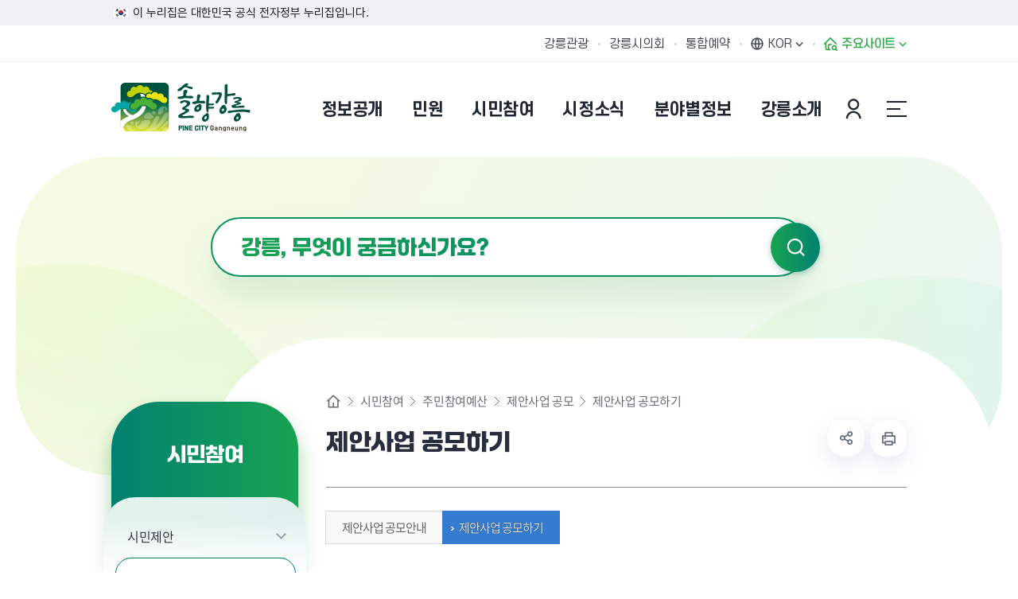

--- FILE ---
content_type: text/html; charset=UTF-8
request_url: http://gangneung.go.kr/www/selectBbsNttView.do?key=2165&bbsNo=301&nttNo=116306&searchCtgry=&searchCnd=all&searchKrwd=&pageIndex=1&integrDeptCode=
body_size: 217640
content:














<!DOCTYPE html>
<html lang="ko">
<head>
	<meta charset="utf-8" />
	<meta http-equiv="X-UA-Compatible" content="IE=Edge" />
	<meta name="viewport" content="width=device-width, height=device-height, initial-scale=1.0, maximum-scale=2.0, minimum-scale=1.0, user-scalable=yes" />
	<meta name="keywords" content="강릉, 강릉시청, 동계올림픽, 평창동계올림픽, 빙상도시강릉, 솔향강릉, 공개개방, 전자민원, 시민참여, 분야별정보, 강릉소개" />
	<meta name="description" content="솔향강릉 - 솔내음 가득한 제일강릉 입니다. 공개개방, 전자민원, 시민참여, 분야별정보, 강릉소개 등 다양한 정보를 제공합니다." />
	<link rel="stylesheet" type="text/css" href="/site/www/css/font.css" />
	<link rel="stylesheet" href="/site/www_2025/css/sub.css?ver=250829">
	<script src="/common_2020/js/jquery-1.12.4.min.js"></script>
	<script src="/common_2020/js/jquery.easing.1.3.js"></script>
	<script src="/common/js/calendar.js"></script>
	<script src="/site/www/js/plugins.js"></script>
	<script src="/site/www/js/layout.js"></script>
	<script src="/site/www_2025/js/common.js"></script>
	<script src="/site/www_2025/js/sub.js"></script>
	<title>제안사업 공모하기 - 강릉시청</title>
</head>
<body class="www">


<div id="wrapper">

	<div class="top_banner">
		<div class="inner">
			<span class="nuri_text">이 누리집은 대한민국 공식 전자정부 누리집입니다.</span>
		</div>
	</div>

	<header id="header">
		<h1 class="skip">강릉시청</h1>
		<div class="accessibility">
			<a href="#contents">본문 바로가기</a>
		</div>

		<div class="gnb">
			<div class="wrap clearfix">
				<div class="site">
					<ul class="site_list">
						<li class="site_item"><a href="/tour/index.do" target="_blank" rel="noreferrer noopener" title="새창" class="site_anchor">강릉관광</a></li>
						<li class="site_item"><a href="http://www.gncl.go.kr/" target="_blank" rel="noreferrer noopener" title="새창" class="site_anchor">강릉시의회</a></li>
						<li class="site_item"><a href="/yeyak/index.do" target="_blank" rel="noreferrer noopener" title="새창" class="site_anchor">통합예약</a></li>

					</ul>
				</div>
				<div class="link">
					<ul class="link_list">
						<li class="link_item language">
							<button class="language_show link_anchor" title="언어 선택 열기"><span>KOR</span></button>
							<div class="language_panel">
								<i class="icon"></i>
								<ul class="language_list">
									<li class="language_item"><a href="/eng/index.do" target="_blank" rel="noreferrer noopener" title="새창" class="language_anchor">English</a></li>
									<li class="language_item"><a href="/chn/index.do" target="_blank" rel="noreferrer noopener" title="새창" class="language_anchor">Chinese</a></li>
									<li class="language_item"><a href="/jpn/index.do" target="_blank" rel="noreferrer noopener" title="새창" class="language_anchor">Japanese</a></li>
									<li class="language_item"><a href="/vie/index.do" target="_blank" rel="noreferrer noopener" title="새창" class="language_anchor">Vietnamese</a></li>
								</ul>
							</div>
						</li>
						<li class="link_item family">
							<button class="family_show link_anchor"><span>주요사이트</span></button>
						</li>
					</ul>
				</div>
			</div>
		</div>



		<div class="group">
			<div class="logo">
				<div class="wrap">
					<a href="./index.do" class="logo_anchor">
						<img src="/site/www_2025/images/common/logo.png" alt="솔향강릉 PINE CITY Gangneung">
					</a>
				</div>
			</div>

			<div class="lnb">
				<div class="search_show">
					<button type="button" class="search_btn">검색창 열기</button>
				</div>
				<div class="menu_show">
					<button type="button" class="menu_btn">주메뉴 열기</button>
				</div>

				<nav class="menu after eachdown">
					<h2 class="skip">주메뉴</h2>

					<div class="menu_header">
						<div class="link">
							<ul class="link_list">
								
									
									
										<li class="link_item"><a href="/loginView.do" class="link_anchor">본인인증</a></li>
									
								
								<li class="link_item language">
									<button class="language_show link_anchor">KOR</button>
									<div class="language_panel">
										<i class="icon"></i>
										<ul class="language_list">
											<li class="language_item"><a href="/eng/index.do" target="_blank" rel="noreferrer noopener" title="새창" class="language_anchor">English</a></li>
											<li class="language_item"><a href="/chn/index.do" target="_blank" rel="noreferrer noopener" title="새창" class="language_anchor">Chinese</a></li>
											<li class="language_item"><a href="/jpn/index.do" target="_blank" rel="noreferrer noopener" title="새창" class="language_anchor">Japanese</a></li>
											<li class="language_item"><a href="/vie/index.do" target="_blank" rel="noreferrer noopener" title="새창" class="language_anchor">Vietnamese</a></li>
										</ul>
									</div>
								</li>
								<li class="link_item family">
									<button type="button" class="link_anchor family_show"><span>주요사이트</span></button>
								</li>
							</ul>
						</div>
						<div class="site">
							<ul class="site_list">
								<li class="site_item"><a href="/tour/index.do" target="_blank" rel="noreferrer noopener" title="새창" class="site_anchor">강릉관광</a></li>
								<li class="site_item"><a href="http://www.gncl.go.kr/" target="_blank" rel="noreferrer noopener" title="새창" class="site_anchor">강릉시의회</a></li>
								<li class="site_item"><a href="/yeyak/index.do" target="_blank" rel="noreferrer noopener" title="새창" class="site_anchor">통합예약</a></li>
							</ul>
						</div>
					</div>
					






<div class="lnb">
	<div class="search_show">
		<button type="button" class="search_btn">검색창 열기</button>
	</div>
	<div class="menu_show">
		<button type="button" class="menu_btn">주메뉴 열기</button>
	</div>

	<nav class="menu after eachdown">
		<h2 class="skip">주메뉴</h2>

		<div class="menu_header">
			<div class="link">
				<ul class="link_list">
					
						
						
							<li class="link_item"><a href="/loginView.do" class="link_anchor">본인인증</a></li>
						
					

					<li class="link_item language">
						<button class="language_show link_anchor">KOR</button>
						<div class="language_panel">
							<i class="icon"></i>
							<ul class="language_list">
								<li class="language_item"><a href="/eng/index.do" target="_blank" rel="noopener noreferrer" title="새창" class="language_anchor">English</a></li>
								<li class="language_item"><a href="/chn/index.do" target="_blank" rel="noopener noreferrer" title="새창" class="language_anchor">Chinese</a></li>
								<li class="language_item"><a href="/jpn/index.do" target="_blank" rel="noopener noreferrer" title="새창" class="language_anchor">Japanese</a></li>
								<li class="language_item"><a href="/vie/index.do" target="_blank" rel="noopener noreferrer" title="새창" class="language_anchor">Vietnamese</a></li>
							</ul>
						</div>
					</li>
					<li class="link_item family">
						<button type="button" class="link_anchor family_show"><span>주요사이트</span></button>
					</li>
				</ul>
			</div>
					</div>

		<div class="wrap">
			<div class="depth depth1"><!-- 차수에 맞는 숫자와 조합하여 클래스를 넣어주세요 (예 : depth#, depth#_#) -->
				<ul class="depth_list depth1_list cut">
						<li class="depth_item depth1_item  n1">
						<a href="/www/contents.do?key=727" class="depth_text depth1_text" target="_self" >
						<span>정보공개</span></a>
							<div class="depth depth2">
								<div class="depth2_content">
									<div class="depth_title depth2_title">
										<div class="depth2_info">
												<span class="depth2_slogan">정보공개</span><!-- 현재 1차메뉴명 -->
												<p class="depth2_subject">강릉시의 행사정보를<br>알려드립니다.</p><!-- 1차 메뉴명마다 다르게 작업되어 있습니다. -->
										</div>
									</div>
									<ul class="depth_list depth2_list cut">
												<li class="depth_item depth2_item ">
												<a href="/www/contents.do?key=727" class="depth_text depth2_text" target="_self" >
												<span>행정정보</span></a>


														<div class="depth depth3">
															<ul class="depth_list depth3_list">
																		<li class="depth_item depth3_item ">
																		<a href="/www/contents.do?key=727" class="depth_text depth3_text" target="_self" >
																		<span>시정구호</span></a>
																		</li>
																		<li class="depth_item depth3_item ">
																		<a href="/www/selectBbsNttList.do?bbsNo=1129&amp;key=5551" class="depth_text depth3_text" target="_self" >
																		<span>시정현황</span></a>
																		</li>
																		<li class="depth_item depth3_item ">
																		<a href="/www/contents.do?key=1066" class="depth_text depth3_text" target="_self" >
																		<span>역점시책</span></a>
																		</li>
																		<li class="depth_item depth3_item ">
																		<a href="/www/selectBbsNttList.do?bbsNo=1309&amp;key=6376" class="depth_text depth3_text" target="_self" >
																		<span>주요업무계획</span></a>
																		</li>
																		<li class="depth_item depth3_item ">
																		<a href="/www/contents.do?key=135" class="depth_text depth3_text" target="_self" >
																		<span>조직운영정보</span></a>
																		</li>
																		<li class="depth_item depth3_item ">
																		<a href="/www/contents.do?key=131" class="depth_text depth3_text" target="_self" >
																		<span>공유재산</span></a>
																		</li>
																		<li class="depth_item depth3_item ">
																		<a href="/www/contents.do?key=5517" class="depth_text depth3_text" target="_self" >
																		<span>시정백서</span></a>
																		</li>
																		<li class="depth_item depth3_item ">
																		<a href="/www/selectBbsNttList.do?bbsNo=5&amp;key=22" class="depth_text depth3_text" target="_self" >
																		<span>공무국외출장보고</span></a>
																		</li>
																		<li class="depth_item depth3_item ">
																		<a href="/www/contents.do?key=155" class="depth_text depth3_text" target="_self" >
																		<span>행정지도</span></a>
																		</li>
																		<li class="depth_item depth3_item ">
																		<a href="https://www.elis.go.kr/locgovalr/locgovSeAlrList?ctpvSggCd=42150" class="depth_text depth3_text" target="_blank" rel="noopener noreferrer" title="새 브라우저가 열립니다">
																		<span>자치법규</span></a>
																		</li>
																		<li class="depth_item depth3_item ">
																		<a href="/www/contents.do?key=2608" class="depth_text depth3_text" target="_self" >
																		<span>영조물배상공제</span></a>
																		</li>
																		<li class="depth_item depth3_item ">
																		<a href="/www/selectBbsNttList.do?bbsNo=1069&amp;key=5508" class="depth_text depth3_text" target="_self" >
																		<span>기관표창 및 수상실적</span></a>
																		</li>
																		<li class="depth_item depth3_item ">
																		<a href="/www/selectBbsNttList.do?bbsNo=1410&amp;key=6712" class="depth_text depth3_text" target="_self" >
																		<span>달라지는 강릉생활</span></a>
																		</li>
															</ul>
														</div>
												</li>
												<li class="depth_item depth2_item ">
												<a href="/www/selectStatsAnlrptWebList.do?key=151" class="depth_text depth2_text" target="_self" >
												<span>통계정보</span></a>


														<div class="depth depth3">
															<ul class="depth_list depth3_list">
																		<li class="depth_item depth3_item ">
																		<a href="/www/selectStatsAnlrptWebList.do?key=151" class="depth_text depth3_text" target="_self" >
																		<span>통계연보</span></a>
																		</li>
																		<li class="depth_item depth3_item ">
																		<a href="/www/selectBbsNttList.do?bbsNo=195&amp;key=1743" class="depth_text depth3_text" target="_self" >
																		<span>주민등록인구현황</span></a>
																		</li>
																		<li class="depth_item depth3_item ">
																		<a href="/www/selectBbsNttList.do?bbsNo=9&amp;key=153" class="depth_text depth3_text" target="_self" >
																		<span>자동차등록현황</span></a>
																		</li>
																		<li class="depth_item depth3_item ">
																		<a href="/www/selectBbsNttList.do?bbsNo=120&amp;key=154" class="depth_text depth3_text" target="_self" >
																		<span>경제통계 통합조사</span></a>
																		</li>
																		<li class="depth_item depth3_item ">
																		<a href="/www/selectBbsNttList.do?bbsNo=397&amp;key=2586" class="depth_text depth3_text" target="_self" >
																		<span>경제지표동향</span></a>
																		</li>
																		<li class="depth_item depth3_item ">
																		<a href="/www/selectBbsNttList.do?bbsNo=121&amp;key=1267" class="depth_text depth3_text" target="_self" >
																		<span>사회조사</span></a>
																		</li>
																		<li class="depth_item depth3_item ">
																		<a href="/www/contents.do?key=6742" class="depth_text depth3_text" target="_self" >
																		<span>통계지리정보서비스</span></a>
																		</li>
															</ul>
														</div>
												</li>
												<li class="depth_item depth2_item ">
												<a href="/www/selectBbsNttList.do?bbsNo=557&amp;key=60" class="depth_text depth2_text" target="_self" >
												<span>재정정보</span></a>


														<div class="depth depth3">
															<ul class="depth_list depth3_list">
																		<li class="depth_item depth3_item ">
																		<a href="/www/selectBbsNttList.do?bbsNo=557&amp;key=60" class="depth_text depth3_text" target="_self" >
																		<span>예산개요</span></a>
																		</li>
																		<li class="depth_item depth3_item ">
																		<a href="/www/contents.do?key=6854" class="depth_text depth3_text" target="_self" >
																		<span>세입세출예산서</span></a>
																		</li>
																		<li class="depth_item depth3_item ">
																		<a href="/www/contents.do?key=6763" class="depth_text depth3_text" target="_self" >
																		<span>세입세출결산서</span></a>
																		</li>
																		<li class="depth_item depth3_item ">
																		<a href="/www/contents.do?key=6856" class="depth_text depth3_text" target="_self" >
																		<span>기금운용계획서</span></a>
																		</li>
																		<li class="depth_item depth3_item ">
																		<a href="/www/selectBbsNttList.do?bbsNo=201&amp;key=122" class="depth_text depth3_text" target="_self" >
																		<span>성인지예산서</span></a>
																		</li>
																		<li class="depth_item depth3_item ">
																		<a href="/www/selectBbsNttList.do?bbsNo=8&amp;key=124" class="depth_text depth3_text" target="_self" >
																		<span>재정공시</span></a>
																		</li>
																		<li class="depth_item depth3_item ">
																		<a href="/www/selectBbsNttList.do?bbsNo=1649&amp;key=6860" class="depth_text depth3_text" target="_self" >
																		<span>보조금</span></a>
																		</li>
															</ul>
														</div>
												</li>
												<li class="depth_item depth2_item ">
												<a href="/www/selectBbsNttList.do?bbsNo=2&amp;key=12" class="depth_text depth2_text" target="_self" >
												<span>청렴강릉</span></a>


														<div class="depth depth3">
															<ul class="depth_list depth3_list">
																		<li class="depth_item depth3_item ">
																		<a href="/www/selectBbsNttList.do?bbsNo=2&amp;key=12" class="depth_text depth3_text" target="_self" >
																		<span>감사결과 공개</span></a>
																		</li>
																		<li class="depth_item depth3_item ">
																		<a href="/www/selectBbsNttList.do?bbsNo=124&amp;key=1421" class="depth_text depth3_text" target="_self" >
																		<span>청렴/감사행정 안내</span></a>
																		</li>
																		<li class="depth_item depth3_item ">
																		<a href="/www/selectBbsNttList.do?bbsNo=125&amp;key=1422" class="depth_text depth3_text" target="_self" >
																		<span>부패행위 현황 공개</span></a>
																		</li>
																		<li class="depth_item depth3_item ">
																		<a href="/www/selectBbsNttList.do?bbsNo=1411&amp;key=6705" class="depth_text depth3_text" target="_self" >
																		<span>소송 운영 현황</span></a>
																		</li>
															</ul>
														</div>
												</li>
												<li class="depth_item depth2_item ">
												<a href="/www/contents.do?key=6" class="depth_text depth2_text" target="_self" >
												<span>정보공개</span></a>


														<div class="depth depth3">
															<ul class="depth_list depth3_list">
																		<li class="depth_item depth3_item ">
																		<a href="/www/contents.do?key=6" class="depth_text depth3_text" target="_self" >
																		<span>정보공개제도 안내</span></a>
																		</li>
																		<li class="depth_item depth3_item ">
																		<a href="https://www.open.go.kr/" class="depth_text depth3_text" target="_blank" rel="noopener noreferrer" title="새 브라우저가 열립니다">
																		<span>정보공개청구</span></a>
																		</li>
																		<li class="depth_item depth3_item ">
																		<a href="https://www.open.go.kr/othicInfo/infoList/infoList.do" class="depth_text depth3_text" target="_blank" rel="noopener noreferrer" title="새 브라우저가 열립니다">
																		<span>원문정보공개</span></a>
																		</li>
																		<li class="depth_item depth3_item ">
																		<a href="/www/contents.do?key=8" class="depth_text depth3_text" target="_self" >
																		<span>비공개대상 정보기준</span></a>
																		</li>
																		<li class="depth_item depth3_item ">
																		<a href="/www/contents.do?key=1112" class="depth_text depth3_text" target="_self" >
																		<span>지방공기업</span></a>
																		</li>
																		<li class="depth_item depth3_item ">
																		<a href="/www/selectBbsNttList.do?bbsNo=949&amp;key=4950" class="depth_text depth3_text" target="_self" >
																		<span>개인정보 목적외 이용 및 제3자 제공</span></a>
																		</li>
															</ul>
														</div>
												</li>
												<li class="depth_item depth2_item ">
												<a href="/www/selectBefeatPublictWebList.do?key=15" class="depth_text depth2_text" target="_self" >
												<span>사전정보공표</span></a>


														<div class="depth depth3">
															<ul class="depth_list depth3_list">
																		<li class="depth_item depth3_item ">
																		<a href="/www/selectBefeatPublictWebList.do?key=15" class="depth_text depth3_text" target="_self" >
																		<span>사전정보공표 현황</span></a>
																		</li>
																		<li class="depth_item depth3_item ">
																		<a href="/www/selectBbsNttList.do?bbsNo=4&amp;key=20" class="depth_text depth3_text" target="_self" >
																		<span>업무추진비</span></a>
																		</li>
																		<li class="depth_item depth3_item ">
																		<a href="/www/contents.do?key=2023" class="depth_text depth3_text" target="_self" >
																		<span>정책실명제</span></a>
																		</li>
																		<li class="depth_item depth3_item ">
																		<a href="https://eminwon.gangneung.go.kr/emwp/gov/mogaha/ntis/web/caf/mwwd/action/CafMwWdOpenAction.do?method=selectListAdmm&amp;menu_id=CAFOPNWebAdmmOpenL&amp;jndinm=CafMwWdOpenEJB&amp;methodnm=selectListAdmm&amp;context=NTIS" class="depth_text depth3_text" target="_blank" rel="noopener noreferrer" title="새 브라우저가 열립니다">
																		<span>행정처분공개</span></a>
																		</li>
																		<li class="depth_item depth3_item ">
																		<a href="/www/selectBbsNttList.do?bbsNo=1289&amp;key=6356" class="depth_text depth3_text" target="_self" >
																		<span>위원회</span></a>
																		</li>
															</ul>
														</div>
												</li>
												<li class="depth_item depth2_item ">
												<a href="http://www.gn.go.kr/gyeyak/" class="depth_text depth2_text" target="_blank" rel="noopener noreferrer" title="새 브라우저가 열립니다">
												<span>계약/입찰정보</span></a>


												</li>
												<li class="depth_item depth2_item ">
												<a href="/www/contents.do?key=4829" class="depth_text depth2_text" target="_self" >
												<span>공공데이터개방</span></a>


														<div class="depth depth3">
															<ul class="depth_list depth3_list">
																		<li class="depth_item depth3_item ">
																		<a href="/www/contents.do?key=4829" class="depth_text depth3_text" target="_self" >
																		<span>공공데이터개방</span></a>
																		</li>
																		<li class="depth_item depth3_item ">
																		<a href="/www/selectBbsNttList.do?bbsNo=853&amp;key=4830" class="depth_text depth3_text" target="_self" >
																		<span>수요조사</span></a>
																		</li>
															</ul>
														</div>
												</li>
									</ul>
								</div>
							</div>
						</li>
						<li class="depth_item depth1_item  n2">
						<a href="/www/contents.do?key=2830" class="depth_text depth1_text" target="_self" >
						<span>민원</span></a>
							<div class="depth depth2">
								<div class="depth2_content">
									<div class="depth_title depth2_title">
										<div class="depth2_info">
												<span class="depth2_slogan">민원</span><!-- 현재 1차메뉴명 -->
												<p class="depth2_subject">강릉시 민원 절차 및 정보를<br> 안내해드립니다.</p><!-- 1차 메뉴명마다 다르게 작업되어 있습니다. -->
										</div>
									</div>
									<ul class="depth_list depth2_list cut">
												<li class="depth_item depth2_item ">
												<a href="/www/contents.do?key=2830" class="depth_text depth2_text" target="_self" >
												<span>강릉시에 바란다</span></a>


														<div class="depth depth3">
															<ul class="depth_list depth3_list">
																		<li class="depth_item depth3_item ">
																		<a href="/www/contents.do?key=2830" class="depth_text depth3_text" target="_self" >
																		<span>민원신청</span></a>
																		</li>
																		<li class="depth_item depth3_item ">
																		<a href="/www/contents.do?key=1808" class="depth_text depth3_text" target="_self" >
																		<span>공개민원</span></a>
																		</li>
																		<li class="depth_item depth3_item ">
																		<a href="/www/contents.do?key=1809" class="depth_text depth3_text" target="_self" >
																		<span>나의민원보기</span></a>
																		</li>
															</ul>
														</div>
												</li>
												<li class="depth_item depth2_item ">
												<a href="/www/contents.do?key=1121" class="depth_text depth2_text" target="_self" >
												<span>민원안내</span></a>


														<div class="depth depth3">
															<ul class="depth_list depth3_list">
																		<li class="depth_item depth3_item ">
																		<a href="/www/contents.do?key=1121" class="depth_text depth3_text" target="_self" >
																		<span>주요민원전화번호</span></a>
																		</li>
																		<li class="depth_item depth3_item ">
																		<a href="/www/contents.do?key=162" class="depth_text depth3_text" target="_self" >
																		<span>시청민원실</span></a>
																		</li>
																		<li class="depth_item depth3_item ">
																		<a href="/www/contents.do?key=167" class="depth_text depth3_text" target="_self" >
																		<span>강릉시 민원콜센터</span></a>
																		</li>
																		<li class="depth_item depth3_item ">
																		<a href="https://www.110.go.kr" class="depth_text depth3_text" target="_blank" rel="noopener noreferrer" title="새 브라우저가 열립니다">
																		<span>110국민콜(수어/채팅/문자)</span></a>
																		</li>
																		<li class="depth_item depth3_item ">
																		<a href="/www/contents.do?key=4466" class="depth_text depth3_text" target="_self" >
																		<span>본인서명사실확인서</span></a>
																		</li>
																		<li class="depth_item depth3_item ">
																		<a href="/www/contents.do?key=171" class="depth_text depth3_text" target="_self" >
																		<span>민원후견인제</span></a>
																		</li>
																		<li class="depth_item depth3_item ">
																		<a href="/www/contents.do?key=172" class="depth_text depth3_text" target="_self" >
																		<span>민원1회 방문처리제</span></a>
																		</li>
																		<li class="depth_item depth3_item ">
																		<a href="/www/contents.do?key=173" class="depth_text depth3_text" target="_self" >
																		<span>사전심사청구제</span></a>
																		</li>
																		<li class="depth_item depth3_item ">
																		<a href="https://docu.gdoc.go.kr/index.do" class="depth_text depth3_text" target="_blank" rel="noopener noreferrer" title="새 브라우저가 열립니다">
																		<span>문서24</span></a>
																		</li>
																		<li class="depth_item depth3_item ">
																		<a href="https://eminwon.gangneung.go.kr/emwp/gov/mogaha/ntis/web/caf/mwwd/action/CafMwWdOpenAction.do?method=selectListMwOpn&amp;menu_id=CAFOPNWebMwOpenL&amp;jndinm=CafMwWdOpenEJB&amp;methodnm=selectListMwOpn&amp;context=NTIS" class="depth_text depth3_text" target="_blank" rel="noopener noreferrer" title="새 브라우저가 열립니다">
																		<span>민원처리공개시스템</span></a>
																		</li>
																		<li class="depth_item depth3_item ">
																		<a href="/www/contents.do?key=157" class="depth_text depth3_text" target="_self" >
																		<span>행정서비스헌장</span></a>
																		</li>
															</ul>
														</div>
												</li>
												<li class="depth_item depth2_item ">
												<a href="/www/contents.do?key=170" class="depth_text depth2_text" target="_self" >
												<span>민원발급</span></a>


														<div class="depth depth3">
															<ul class="depth_list depth3_list">
																		<li class="depth_item depth3_item ">
																		<a href="/www/contents.do?key=170" class="depth_text depth3_text" target="_self" >
																		<span>어디서나 민원발급</span></a>
																		</li>
																		<li class="depth_item depth3_item ">
																		<a href="/www/contents.do?key=2910" class="depth_text depth3_text" target="_self" >
																		<span>무인민원발급기</span></a>
																		</li>
																		<li class="depth_item depth3_item ">
																		<a href="/www/contents.do?key=5616" class="depth_text depth3_text" target="_self" >
																		<span>민원 제증명 수수료 면제사항</span></a>
																		</li>
																		<li class="depth_item depth3_item ">
																		<a href="https://www.gov.kr" class="depth_text depth3_text" target="_blank" rel="noopener noreferrer" title="새 브라우저가 열립니다">
																		<span>인터넷민원발급(정부24)</span></a>
																		</li>
																		<li class="depth_item depth3_item ">
																		<a href="http://efamily.scourt.go.kr" class="depth_text depth3_text" target="_blank" rel="noopener noreferrer" title="새 브라우저가 열립니다">
																		<span>가족관계민원발급(인터넷)</span></a>
																		</li>
															</ul>
														</div>
												</li>
												<li class="depth_item depth2_item ">
												<a href="/www/selectCvplMnlFormatWebList.do?key=166" class="depth_text depth2_text" target="_self" >
												<span>민원편람/서식</span></a>


												</li>
												<li class="depth_item depth2_item ">
												<a href="/www/contents.do?key=4834" class="depth_text depth2_text" target="_self" >
												<span>분야별민원</span></a>


														<div class="depth depth3">
															<ul class="depth_list depth3_list">
																		<li class="depth_item depth3_item ">
																		<a href="/www/contents.do?key=4834" class="depth_text depth3_text" target="_self" >
																		<span>분야별민원 한눈에 보기</span></a>
																		</li>
																		<li class="depth_item depth3_item ">
																		<a href="/www/contents.do?key=187" class="depth_text depth3_text" target="_self" >
																		<span>여권민원</span></a>
																		</li>
																		<li class="depth_item depth3_item ">
																		<a href="https://www.gn.go.kr/www/contents.do?key=6340" class="depth_text depth3_text" target="_self" >
																		<span>지방세</span></a>
																		</li>
																		<li class="depth_item depth3_item ">
																		<a href="/www/contents.do?key=1430" class="depth_text depth3_text" target="_self" >
																		<span>토지/부동산</span></a>
																		</li>
																		<li class="depth_item depth3_item ">
																		<a href="/www/selectBbsNttList.do?bbsNo=123&amp;key=526" class="depth_text depth3_text" target="_self" >
																		<span>건축</span></a>
																		</li>
																		<li class="depth_item depth3_item ">
																		<a href="/www/contents.do?key=212" class="depth_text depth3_text" target="_self" >
																		<span>자동차</span></a>
																		</li>
																		<li class="depth_item depth3_item ">
																		<a href="/www/contents.do?key=1713" class="depth_text depth3_text" target="_self" >
																		<span>건설기계</span></a>
																		</li>
																		<li class="depth_item depth3_item ">
																		<a href="contents.do?key=2547" class="depth_text depth3_text" target="_self" >
																		<span>환경</span></a>
																		</li>
																		<li class="depth_item depth3_item ">
																		<a href="https://www.gn.go.kr/waterpay/ncoe/index.do" class="depth_text depth3_text" target="_blank" rel="noopener noreferrer" title="새 브라우저가 열립니다">
																		<span>상하수도요금</span></a>
																		</li>
																		<li class="depth_item depth3_item ">
																		<a href="/www/contents.do?key=5534" class="depth_text depth3_text" target="_self" >
																		<span>교통</span></a>
																		</li>
															</ul>
														</div>
												</li>
									</ul>
								</div>
							</div>
						</li>
						<li class="depth_item depth1_item  n3">
						<a href="/www/contents.do?key=1143" class="depth_text depth1_text" target="_self" >
						<span>시민참여</span></a>
							<div class="depth depth2">
								<div class="depth2_content">
									<div class="depth_title depth2_title">
										<div class="depth2_info">
												<span class="depth2_slogan">시민참여</span><!-- 현재 1차메뉴명 -->
												<p class="depth2_subject">시민의 목소리를 듣고<br>함께 소통합니다.</p><!-- 1차 메뉴명마다 다르게 작업되어 있습니다. -->
										</div>
									</div>
									<ul class="depth_list depth2_list cut">
												<li class="depth_item depth2_item ">
												<a href="/www/contents.do?key=1143" class="depth_text depth2_text" target="_self" >
												<span>시민제안</span></a>


														<div class="depth depth3">
															<ul class="depth_list depth3_list">
																		<li class="depth_item depth3_item ">
																		<a href="/www/contents.do?key=1143" class="depth_text depth3_text" target="_self" >
																		<span>제안안내</span></a>
																		</li>
																		<li class="depth_item depth3_item ">
																		<a href="/www/contents.do?key=289" class="depth_text depth3_text" target="_self" >
																		<span>제안하기</span></a>
																		</li>
																		<li class="depth_item depth3_item ">
																		<a href="/www/contents.do?key=1404" class="depth_text depth3_text" target="_self" >
																		<span>공개제안</span></a>
																		</li>
																		<li class="depth_item depth3_item ">
																		<a href="/www/selectBbsNttList.do?bbsNo=1589&amp;key=6850" class="depth_text depth3_text" target="_self" >
																		<span>우수제안</span></a>
																		</li>
																		<li class="depth_item depth3_item ">
																		<a href="/www/contents.do?key=290" class="depth_text depth3_text" target="_self" >
																		<span>나의제안보기</span></a>
																		</li>
															</ul>
														</div>
												</li>
												<li class="depth_item depth2_item ">
												<a href="/www/contents.do?key=2164" class="depth_text depth2_text" target="_self" >
												<span>주민참여예산</span></a>


														<div class="depth depth3">
															<ul class="depth_list depth3_list">
																		<li class="depth_item depth3_item ">
																		<a href="/www/contents.do?key=2164" class="depth_text depth3_text" target="_self" >
																		<span>주민참여예산제 안내</span></a>
																		</li>
																		<li class="depth_item depth3_item ">
																		<a href="/www/contents.do?key=2851" class="depth_text depth3_text" target="_self" >
																		<span>제안사업 공모</span></a>
																		</li>
																		<li class="depth_item depth3_item ">
																		<a href="/www/selectBbsNttList.do?bbsNo=302&amp;key=2166" class="depth_text depth3_text" target="_self" >
																		<span>알림마당</span></a>
																		</li>
															</ul>
														</div>
												</li>
												<li class="depth_item depth2_item ">
												<a href="/www/contents.do?key=2611" class="depth_text depth2_text" target="_self" >
												<span>규제개혁</span></a>


														<div class="depth depth3">
															<ul class="depth_list depth3_list">
																		<li class="depth_item depth3_item ">
																		<a href="/www/contents.do?key=2611" class="depth_text depth3_text" target="_self" >
																		<span>규제개혁안내</span></a>
																		</li>
																		<li class="depth_item depth3_item ">
																		<a href="/www/selectBbsNttList.do?bbsNo=1049&amp;key=5499" class="depth_text depth3_text" target="_self" >
																		<span>규제개혁 알림마당</span></a>
																		</li>
																		<li class="depth_item depth3_item ">
																		<a href="/www/contents.do?key=142" class="depth_text depth3_text" target="_self" >
																		<span>행정규제사무목록</span></a>
																		</li>
																		<li class="depth_item depth3_item ">
																		<a href="/www/contents.do?key=4318" class="depth_text depth3_text" target="_self" >
																		<span>규제입증요청제</span></a>
																		</li>
																		<li class="depth_item depth3_item ">
																		<a href="https://www.sinmungo.go.kr/" class="depth_text depth3_text" target="_blank" rel="noopener noreferrer" title="새 브라우저가 열립니다">
																		<span>규제신문고</span></a>
																		</li>
															</ul>
														</div>
												</li>
												<li class="depth_item depth2_item ">
												<a href="/www/contents.do?key=310" class="depth_text depth2_text" target="_self" >
												<span>신고센터</span></a>


														<div class="depth depth3">
															<ul class="depth_list depth3_list">
																		<li class="depth_item depth3_item ">
																		<a href="/www/contents.do?key=310" class="depth_text depth3_text" target="_self" >
																		<span>공직부조리신고</span></a>
																		</li>
																		<li class="depth_item depth3_item ">
																		<a href="https://www.clean.go.kr" class="depth_text depth3_text" target="_blank" rel="noopener noreferrer" title="새 브라우저가 열립니다">
																		<span>부패공익신고</span></a>
																		</li>
																		<li class="depth_item depth3_item ">
																		<a href="/www/contents.do?key=292" class="depth_text depth3_text" target="_self" >
																		<span>예산낭비신고센터</span></a>
																		</li>
																		<li class="depth_item depth3_item ">
																		<a href="https://www.safetyreport.go.kr" class="depth_text depth3_text" target="_blank" rel="noopener noreferrer" title="새 브라우저가 열립니다">
																		<span>안전신문고</span></a>
																		</li>
																		<li class="depth_item depth3_item ">
																		<a href="https://www.mois.go.kr/frt/sub/a03/pcadMain/screen.do" class="depth_text depth3_text" target="_blank" rel="noopener noreferrer" title="새 브라우저가 열립니다">
																		<span>공직자비리 익명신고</span></a>
																		</li>
																		<li class="depth_item depth3_item ">
																		<a href="https://www.budongsan24.kr" class="depth_text depth3_text" target="_blank" rel="noopener noreferrer" title="새 브라우저가 열립니다">
																		<span>부동산 불법행위 통합 신고센터</span></a>
																		</li>
																		<li class="depth_item depth3_item ">
																		<a href="/www/contents.do?key=6410" class="depth_text depth3_text" target="_self" >
																		<span>감사반장에게 바란다</span></a>
																		</li>
															</ul>
														</div>
												</li>
												<li class="depth_item depth2_item ">
												<a href="/www/contents.do?key=2871" class="depth_text depth2_text" target="_self" >
												<span>시정모니터단</span></a>


												</li>
												<li class="depth_item depth2_item ">
												<a href="/www/selectQestnarWebList.do?key=318&amp;qestnarGroupNo=41" class="depth_text depth2_text" target="_self" >
												<span>설문조사</span></a>


														<div class="depth depth3">
															<ul class="depth_list depth3_list">
																		<li class="depth_item depth3_item ">
																		<a href="/www/selectQestnarWebList.do?key=3066&amp;qestnarGroupNo=41" class="depth_text depth3_text" target="_self" >
																		<span>설문조사</span></a>
																		</li>
																		<li class="depth_item depth3_item ">
																		<a href="/www/selectQestnarWebList.do?key=3067&amp;qestnarGroupNo=162" class="depth_text depth3_text" target="_self" >
																		<span>만족도 설문조사</span></a>
																		</li>
															</ul>
														</div>
												</li>
												<li class="depth_item depth2_item ">
												<a href="/www/contents.do?key=3094" class="depth_text depth2_text" target="_self" >
												<span>적극행정</span></a>


														<div class="depth depth3">
															<ul class="depth_list depth3_list">
																		<li class="depth_item depth3_item ">
																		<a href="/www/contents.do?key=3094" class="depth_text depth3_text" target="_self" >
																		<span>적극행정이란</span></a>
																		</li>
																		<li class="depth_item depth3_item ">
																		<a href="/www/selectBbsNttList.do?bbsNo=617&amp;key=3204" class="depth_text depth3_text" target="_self" >
																		<span>적극행정 우수사례</span></a>
																		</li>
																		<li class="depth_item depth3_item ">
																		<a href="/www/contents.do?key=3256" class="depth_text depth3_text" target="_self" >
																		<span>적극행정 추천하기</span></a>
																		</li>
															</ul>
														</div>
												</li>
												<li class="depth_item depth2_item ">
												<a href="/www/contents.do?key=405" class="depth_text depth2_text" target="_self" >
												<span>자원봉사</span></a>


												</li>
												<li class="depth_item depth2_item ">
												<a href="/www/selectBbsNttList.do?bbsNo=33&amp;key=321" class="depth_text depth2_text" target="_self" >
												<span>칭찬합시다</span></a>


												</li>
												<li class="depth_item depth2_item ">
												<a href="/www/selectBbsNttList.do?bbsNo=34&amp;key=322" class="depth_text depth2_text" target="_self" >
												<span>자유게시판</span></a>


												</li>
									</ul>
								</div>
							</div>
						</li>
						<li class="depth_item depth1_item  n4">
						<a href="/www/selectBbsNttList.do?bbsNo=12&amp;key=258" class="depth_text depth1_text" target="_self" >
						<span>시정소식</span></a>
							<div class="depth depth2">
								<div class="depth2_content">
									<div class="depth_title depth2_title">
										<div class="depth2_info">
												<span class="depth2_slogan">시정소식</span><!-- 현재 1차메뉴명 -->
												<p class="depth2_subject">강릉시의 최신 정보와<br>소식을 전해드립니다.</p><!-- 1차 메뉴명마다 다르게 작업되어 있습니다. -->
										</div>
									</div>
									<ul class="depth_list depth2_list cut">
												<li class="depth_item depth2_item ">
												<a href="/www/selectBbsNttList.do?bbsNo=12&amp;key=258" class="depth_text depth2_text" target="_self" >
												<span>알림/소식</span></a>


														<div class="depth depth3">
															<ul class="depth_list depth3_list">
																		<li class="depth_item depth3_item ">
																		<a href="/www/selectBbsNttList.do?bbsNo=12&amp;key=258" class="depth_text depth3_text" target="_self" >
																		<span>공지사항</span></a>
																		</li>
																		<li class="depth_item depth3_item ">
																		<a href="/www/selectBbsNttList.do?bbsNo=13&amp;key=259" class="depth_text depth3_text" target="_self" >
																		<span>읍면동 소식</span></a>
																		</li>
																		<li class="depth_item depth3_item ">
																		<a href="/www/selectBbsNttList.do?bbsNo=18&amp;key=267" class="depth_text depth3_text" target="_self" >
																		<span>타기관 소식</span></a>
																		</li>
																		<li class="depth_item depth3_item ">
																		<a href="/www/selectBbsNttList.do?bbsNo=16&amp;key=265" class="depth_text depth3_text" target="_self" >
																		<span>인사정보</span></a>
																		</li>
															</ul>
														</div>
												</li>
												<li class="depth_item depth2_item ">
												<a href="/www/selectGosiNttList.do?key=263&amp;searchGosiSe=01,04,06" class="depth_text depth2_text" target="_self" >
												<span>공고/고시</span></a>


														<div class="depth depth3">
															<ul class="depth_list depth3_list">
																		<li class="depth_item depth3_item ">
																		<a href="/www/selectGosiNttList.do?key=263&amp;searchGosiSe=01,04,06" class="depth_text depth3_text" target="_self" >
																		<span>일반공고·고시</span></a>
																		</li>
																		<li class="depth_item depth3_item ">
																		<a href="https://www.gn.go.kr/gyeyak/" class="depth_text depth3_text" target="_blank" rel="noopener noreferrer" title="새 브라우저가 열립니다">
																		<span>입찰공고</span></a>
																		</li>
																		<li class="depth_item depth3_item ">
																		<a href="/www/selectGosiNttList.do?key=261&amp;searchGosiSe=03" class="depth_text depth3_text" target="_self" >
																		<span>입법예고</span></a>
																		</li>
																		<li class="depth_item depth3_item ">
																		<a href="/www/selectBbsNttList.do?bbsNo=15&amp;key=264" class="depth_text depth3_text" target="_self" >
																		<span>분묘개장 공고</span></a>
																		</li>
															</ul>
														</div>
												</li>
												<li class="depth_item depth2_item ">
												<a href="/www/selectBbsNttList.do?bbsNo=128&amp;key=4444" class="depth_text depth2_text" target="_self" >
												<span>취업정보</span></a>


														<div class="depth depth3">
															<ul class="depth_list depth3_list">
																		<li class="depth_item depth3_item ">
																		<a href="/www/selectBbsNttList.do?bbsNo=128&amp;key=4444" class="depth_text depth3_text" target="_self" >
																		<span>채용정보</span></a>
																		</li>
																		<li class="depth_item depth3_item ">
																		<a href="/www/selectBbsNttList.do?bbsNo=32&amp;key=4445" class="depth_text depth3_text" target="_self" >
																		<span>구인정보</span></a>
																		</li>
																		<li class="depth_item depth3_item ">
																		<a href="https://gangwon.work.go.kr/gangneung/main.do" class="depth_text depth3_text" target="_blank" rel="noopener noreferrer" title="새 브라우저가 열립니다">
																		<span>강릉시 일자리지원센터</span></a>
																		</li>
															</ul>
														</div>
												</li>
												<li class="depth_item depth2_item ">
												<a href="/www/selectBbsNttList.do?bbsNo=40&amp;key=1149" class="depth_text depth2_text" target="_self" >
												<span>교육·강좌</span></a>


														<div class="depth depth3">
															<ul class="depth_list depth3_list">
																		<li class="depth_item depth3_item ">
																		<a href="/www/selectBbsNttList.do?bbsNo=40&amp;key=1149" class="depth_text depth3_text" target="_self" >
																		<span>강연·강좌</span></a>
																		</li>
																		<li class="depth_item depth3_item ">
																		<a href="/www/selectBbsNttList.do?bbsNo=131&amp;key=3008" class="depth_text depth3_text" target="_self" >
																		<span>주민자치센터 강좌</span></a>
																		</li>
																		<li class="depth_item depth3_item ">
																		<a href="https://www.gn.go.kr/gnlll/index.do" class="depth_text depth3_text" target="_blank" rel="noopener noreferrer" title="새 브라우저가 열립니다">
																		<span>평생학습관</span></a>
																		</li>
																		<li class="depth_item depth3_item ">
																		<a href="https://www.gnslib.or.kr/" class="depth_text depth3_text" target="_blank" rel="noopener noreferrer" title="새 브라우저가 열립니다">
																		<span>시립도서관</span></a>
																		</li>
															</ul>
														</div>
												</li>
												<li class="depth_item depth2_item ">
												<a href="/www/selectBbsNttList.do?bbsNo=23&amp;key=277" class="depth_text depth2_text" target="_self" >
												<span>보도자료</span></a>


														<div class="depth depth3">
															<ul class="depth_list depth3_list">
																		<li class="depth_item depth3_item ">
																		<a href="/www/selectBbsNttList.do?bbsNo=23&amp;key=277" class="depth_text depth3_text" target="_self" >
																		<span>시정보도자료</span></a>
																		</li>
																		<li class="depth_item depth3_item ">
																		<a href="/www/selectBbsNttList.do?bbsNo=24&amp;key=278" class="depth_text depth3_text" target="_self" >
																		<span>보도해명자료</span></a>
																		</li>
															</ul>
														</div>
												</li>
												<li class="depth_item depth2_item ">
												<a href="/www/selectBbsNttList.do?bbsNo=1630&amp;key=6852" class="depth_text depth2_text" target="_self" >
												<span>시정홍보</span></a>


														<div class="depth depth3">
															<ul class="depth_list depth3_list">
																		<li class="depth_item depth3_item ">
																		<a href="/www/selectBbsNttList.do?bbsNo=1630&amp;key=6852" class="depth_text depth3_text" target="_self" >
																		<span>주요뉴스</span></a>
																		</li>
																		<li class="depth_item depth3_item ">
																		<a href="/www/selectBbsNttList.do?bbsNo=809&amp;key=4668" class="depth_text depth3_text" target="_self" >
																		<span>강릉소식지</span></a>
																		</li>
																		<li class="depth_item depth3_item ">
																		<a href="/www/selectSiboWebList.do?key=280" class="depth_text depth3_text" target="_self" >
																		<span>강릉시보</span></a>
																		</li>
																		<li class="depth_item depth3_item ">
																		<a href="/www/selectBbsNttList.do?bbsNo=20&amp;key=272" class="depth_text depth3_text" target="_self" >
																		<span>사진</span></a>
																		</li>
																		<li class="depth_item depth3_item ">
																		<a href="/www/contents.do?key=283" class="depth_text depth3_text" target="_self" >
																		<span>강릉시 SNS</span></a>
																		</li>
															</ul>
														</div>
												</li>
									</ul>
								</div>
							</div>
						</li>
						<li class="depth_item depth1_item  n5">
						<a href="/www/contents.do?key=6704" class="depth_text depth1_text" target="_self" >
						<span>분야별정보</span></a>
							<div class="depth depth2">
								<div class="depth2_content">
									<div class="depth_title depth2_title">
										<div class="depth2_info">
										</div>
									</div>
									<ul class="depth_list depth2_list cut">
												<li class="depth_item depth2_item ">
												<a href="https://www.gn.go.kr/welfare/index.do" class="depth_text depth2_text" target="_blank" rel="noopener noreferrer" title="새 브라우저가 열립니다">
												<span>복지</span></a>

													<div class="depth depth3">
														<ul class="depth_list depth3_list">
														</ul>
													</div>
												</li>
												<li class="depth_item depth2_item ">
												<a href="/www/contents.do?key=6704" class="depth_text depth2_text" target="_self" >
												<span>일자리/청년/산업</span></a>

													<div class="depth depth3">
														<ul class="depth_list depth3_list">
																	<li class="depth_item depth3_item ">
																	<a href="/www/contents.do?key=6704" class="depth_text depth3_text" target="_self" >
																	일자리/취업정보</a>
																		<div class="depth depth4">
																			<ul class="depth_list depth4_list">
																						<li class="depth_item depth4_item">
																							<a href="/www/contents.do?key=6704
																							" class="depth_text
																							depth4_text"
																							target="_self
																							" 
																							>
																							강릉시 일자리종합안내서
																							</a>
																						</li>
																						<li class="depth_item depth4_item">
																							<a href="/www/selectBbsNttList.do?bbsNo=32&amp;key=319
																							" class="depth_text
																							depth4_text"
																							target="_self
																							" 
																							>
																							구인정보
																							</a>
																						</li>
																						<li class="depth_item depth4_item">
																							<a href="/www/contents.do?key=1177
																							" class="depth_text
																							depth4_text"
																							target="_self
																							" 
																							>
																							직접일자리(공공근로 등)
																							</a>
																						</li>
																						<li class="depth_item depth4_item">
																							<a href="http://gangwon.work.go.kr/gangneung/main.do
																							" class="depth_text
																							depth4_text"
																							target="_blank
																							" rel="noopener noreferrer" title="새 브라우저가 열립니다"
																							>
																							강릉시 일자리지원센터
																							</a>
																						</li>
																						<li class="depth_item depth4_item">
																							<a href="http://www.gnwomen.kr
																							" class="depth_text
																							depth4_text"
																							target="_blank
																							" rel="noopener noreferrer" title="새 브라우저가 열립니다"
																							>
																							강릉여성인력개발센터
																							</a>
																						</li>
																						<li class="depth_item depth4_item">
																							<a href="/www/contents.do?key=6378
																							" class="depth_text
																							depth4_text"
																							target="_self
																							" 
																							>
																							일자리기관 모음
																							</a>
																						</li>
																			</ul>
																		</div>
																	</li>
																	<li class="depth_item depth3_item ">
																	<a href="/www/selectBbsNttList.do?bbsNo=1009&amp;key=5304" class="depth_text depth3_text" target="_self" >
																	소상공인 지원</a>
																	</li>
																	<li class="depth_item depth3_item ">
																	<a href="/www/selectBbsNttList.do?bbsNo=36&amp;key=412" class="depth_text depth3_text" target="_self" >
																	생활경제</a>
																		<div class="depth depth4">
																			<ul class="depth_list depth4_list">
																						<li class="depth_item depth4_item">
																							<a href="/www/selectBbsNttList.do?bbsNo=36&amp;key=412
																							" class="depth_text
																							depth4_text"
																							target="_self
																							" 
																							>
																							지역물가정보
																							</a>
																						</li>
																						<li class="depth_item depth4_item">
																							<a href="/www/contents.do?key=416
																							" class="depth_text
																							depth4_text"
																							target="_self
																							" 
																							>
																							착한가격업소
																							</a>
																						</li>
																						<li class="depth_item depth4_item">
																							<a href="http://www.gnns.co.kr
																							" class="depth_text
																							depth4_text"
																							target="_blank
																							" rel="noopener noreferrer" title="새 브라우저가 열립니다"
																							>
																							농산물도매시장
																							</a>
																						</li>
																						<li class="depth_item depth4_item">
																							<a href="/www/contents.do?key=3253
																							" class="depth_text
																							depth4_text"
																							target="_self
																							" 
																							>
																							강릉사랑상품권
																							</a>
																						</li>
																						<li class="depth_item depth4_item">
																							<a href="https://www.ccn.go.kr/index.ccn
																							" class="depth_text
																							depth4_text"
																							target="_blank
																							" rel="noopener noreferrer" title="새 브라우저가 열립니다"
																							>
																							소비자보호
																							</a>
																						</li>
																						<li class="depth_item depth4_item">
																							<a href="/www/contents.do?key=6846
																							" class="depth_text
																							depth4_text"
																							target="_self
																							" 
																							>
																							바가지요금신고
																							</a>
																						</li>
																			</ul>
																		</div>
																	</li>
																	<li class="depth_item depth3_item ">
																	<a href="/www/contents.do?key=568" class="depth_text depth3_text" target="_self" >
																	전통시장</a>
																		<div class="depth depth4">
																			<ul class="depth_list depth4_list">
																						<li class="depth_item depth4_item">
																							<a href="/www/contents.do?key=568
																							" class="depth_text
																							depth4_text"
																							target="_self
																							" 
																							>
																							중앙시장
																							</a>
																						</li>
																						<li class="depth_item depth4_item">
																							<a href="/www/contents.do?key=569
																							" class="depth_text
																							depth4_text"
																							target="_self
																							" 
																							>
																							성남시장
																							</a>
																						</li>
																						<li class="depth_item depth4_item">
																							<a href="/www/contents.do?key=570
																							" class="depth_text
																							depth4_text"
																							target="_self
																							" 
																							>
																							동부시장
																							</a>
																						</li>
																						<li class="depth_item depth4_item">
																							<a href="/www/contents.do?key=571
																							" class="depth_text
																							depth4_text"
																							target="_self
																							" 
																							>
																							서부시장
																							</a>
																						</li>
																						<li class="depth_item depth4_item">
																							<a href="/www/contents.do?key=573
																							" class="depth_text
																							depth4_text"
																							target="_self
																							" 
																							>
																							주문진수산시장
																							</a>
																						</li>
																						<li class="depth_item depth4_item">
																							<a href="/www/contents.do?key=574
																							" class="depth_text
																							depth4_text"
																							target="_self
																							" 
																							>
																							주문진종합시장
																							</a>
																						</li>
																						<li class="depth_item depth4_item">
																							<a href="/www/contents.do?key=575
																							" class="depth_text
																							depth4_text"
																							target="_self
																							" 
																							>
																							주문진건어물시장
																							</a>
																						</li>
																						<li class="depth_item depth4_item">
																							<a href="/www/contents.do?key=4546
																							" class="depth_text
																							depth4_text"
																							target="_self
																							" 
																							>
																							주문진좌판풍물시장
																							</a>
																						</li>
																						<li class="depth_item depth4_item">
																							<a href="/www/contents.do?key=577
																							" class="depth_text
																							depth4_text"
																							target="_self
																							" 
																							>
																							전통시장상품권
																							</a>
																						</li>
																			</ul>
																		</div>
																	</li>
																	<li class="depth_item depth3_item ">
																	<a href="/www/contents.do?key=6842" class="depth_text depth3_text" target="_self" >
																	골목형상점가 현황</a>
																	</li>
																	<li class="depth_item depth3_item ">
																	<a href="/www/contents.do?key=1698" class="depth_text depth3_text" target="_self" >
																	사회적기업 지원</a>
																		<div class="depth depth4">
																			<ul class="depth_list depth4_list">
																						<li class="depth_item depth4_item">
																							<a href="/www/contents.do?key=1698
																							" class="depth_text
																							depth4_text"
																							target="_self
																							" 
																							>
																							예비사회적기업 지정
																							</a>
																						</li>
																						<li class="depth_item depth4_item">
																							<a href="/www/contents.do?key=1699
																							" class="depth_text
																							depth4_text"
																							target="_self
																							" 
																							>
																							일자리 창출사업
																							</a>
																						</li>
																						<li class="depth_item depth4_item">
																							<a href="/www/contents.do?key=1703
																							" class="depth_text
																							depth4_text"
																							target="_self
																							" 
																							>
																							전문인력 지원사업
																							</a>
																						</li>
																						<li class="depth_item depth4_item">
																							<a href="/www/contents.do?key=1700
																							" class="depth_text
																							depth4_text"
																							target="_self
																							" 
																							>
																							사회보험료 지원사업
																							</a>
																						</li>
																						<li class="depth_item depth4_item">
																							<a href="/www/contents.do?key=1701
																							" class="depth_text
																							depth4_text"
																							target="_self
																							" 
																							>
																							사업개발비 지원사업
																							</a>
																						</li>
																						<li class="depth_item depth4_item">
																							<a href="/www/contents.do?key=1702
																							" class="depth_text
																							depth4_text"
																							target="_self
																							" 
																							>
																							시설비 지원사업
																							</a>
																						</li>
																			</ul>
																		</div>
																	</li>
																	<li class="depth_item depth3_item ">
																	<a href="https://www.gn.go.kr/welfare/contents.do?key=6645" class="depth_text depth3_text" target="_blank" rel="noopener noreferrer" title="새 브라우저가 열립니다">
																	청년정책</a>
																	</li>
																	<li class="depth_item depth3_item ">
																	<a href="/www/contents.do?key=1632" class="depth_text depth3_text" target="_self" >
																	중소기업 지원</a>
																		<div class="depth depth4">
																			<ul class="depth_list depth4_list">
																						<li class="depth_item depth4_item">
																							<a href="/www/contents.do?key=1632
																							" class="depth_text
																							depth4_text"
																							target="_self
																							" 
																							>
																							박람(전시)회 참가지원
																							</a>
																						</li>
																						<li class="depth_item depth4_item">
																							<a href="/www/contents.do?key=1631
																							" class="depth_text
																							depth4_text"
																							target="_self
																							" 
																							>
																							디자인개발지원
																							</a>
																						</li>
																						<li class="depth_item depth4_item">
																							<a href="/www/contents.do?key=1426
																							" class="depth_text
																							depth4_text"
																							target="_self
																							" 
																							>
																							기업경영정책자금
																							</a>
																						</li>
																						<li class="depth_item depth4_item">
																							<a href="/www/contents.do?key=1696
																							" class="depth_text
																							depth4_text"
																							target="_self
																							" 
																							>
																							청·장년 일자리 지원
																							</a>
																						</li>
																			</ul>
																		</div>
																	</li>
																	<li class="depth_item depth3_item ">
																	<a href="/www/contents.do?key=1271" class="depth_text depth3_text" target="_self" >
																	투자유치</a>
																		<div class="depth depth4">
																			<ul class="depth_list depth4_list">
																						<li class="depth_item depth4_item">
																							<a href="/www/contents.do?key=1271
																							" class="depth_text
																							depth4_text"
																							target="_self
																							" 
																							>
																							투자보조금지원
																							</a>
																						</li>
																						<li class="depth_item depth4_item">
																							<a href="/www/contents.do?key=1449
																							" class="depth_text
																							depth4_text"
																							target="_self
																							" 
																							>
																							세제혜택
																							</a>
																						</li>
																			</ul>
																		</div>
																	</li>
																	<li class="depth_item depth3_item ">
																	<a href="/www/contents.do?key=1273" class="depth_text depth3_text" target="_self" >
																	지식산업</a>
																		<div class="depth depth4">
																			<ul class="depth_list depth4_list">
																						<li class="depth_item depth4_item">
																							<a href="/www/contents.do?key=1273
																							" class="depth_text
																							depth4_text"
																							target="_self
																							" 
																							>
																							해양바이오산업
																							</a>
																						</li>
																						<li class="depth_item depth4_item">
																							<a href="/www/contents.do?key=1274
																							" class="depth_text
																							depth4_text"
																							target="_self
																							" 
																							>
																							세라믹신소재산업
																							</a>
																						</li>
																						<li class="depth_item depth4_item">
																							<a href="/www/contents.do?key=1277
																							" class="depth_text
																							depth4_text"
																							target="_self
																							" 
																							>
																							정보문화사업
																							</a>
																						</li>
																						<li class="depth_item depth4_item">
																							<a href="http://gn.kist.re.kr
																							" class="depth_text
																							depth4_text"
																							target="_blank
																							" rel="noopener noreferrer" title="새 브라우저가 열립니다"
																							>
																							천연물산업
																							</a>
																						</li>
																						<li class="depth_item depth4_item">
																							<a href="http://www.gwtp.or.kr/
																							" class="depth_text
																							depth4_text"
																							target="_blank
																							" rel="noopener noreferrer" title="새 브라우저가 열립니다"
																							>
																							강원테크노파크사업
																							</a>
																						</li>
																						<li class="depth_item depth4_item">
																							<a href="/www/contents.do?key=1446
																							" class="depth_text
																							depth4_text"
																							target="_self
																							" 
																							>
																							산학협력
																							</a>
																						</li>
																			</ul>
																		</div>
																	</li>
																	<li class="depth_item depth3_item ">
																	<a href="/www/contents.do?key=1189" class="depth_text depth3_text" target="_self" >
																	산업단지</a>
																		<div class="depth depth4">
																			<ul class="depth_list depth4_list">
																						<li class="depth_item depth4_item">
																							<a href="/www/contents.do?key=1189
																							" class="depth_text
																							depth4_text"
																							target="_self
																							" 
																							>
																							강릉과학산업단지
																							</a>
																						</li>
																						<li class="depth_item depth4_item">
																							<a href="/www/contents.do?key=1187
																							" class="depth_text
																							depth4_text"
																							target="_self
																							" 
																							>
																							주문진 농공단지
																							</a>
																						</li>
																						<li class="depth_item depth4_item">
																							<a href="/www/contents.do?key=1188
																							" class="depth_text
																							depth4_text"
																							target="_self
																							" 
																							>
																							주문진 제2농공단지
																							</a>
																						</li>
																						<li class="depth_item depth4_item">
																							<a href="/www/contents.do?key=1633
																							" class="depth_text
																							depth4_text"
																							target="_self
																							" 
																							>
																							강릉중소지방산업단지
																							</a>
																						</li>
																			</ul>
																		</div>
																	</li>
														</ul>
													</div>
												</li>
												<li class="depth_item depth2_item ">
												<a href="./sub.do?key=440" class="depth_text depth2_text" target="_self" >
												<span>교육</span></a>

													<div class="depth depth3">
														<ul class="depth_list depth3_list">
																	<li class="depth_item depth3_item ">
																	<a href="/www/contents.do?key=4586" class="depth_text depth3_text" target="_self" >
																	시민정보화교육</a>
																		<div class="depth depth4">
																			<ul class="depth_list depth4_list">
																						<li class="depth_item depth4_item">
																							<a href="/www/contents.do?key=4586
																							" class="depth_text
																							depth4_text"
																							target="_self
																							" 
																							>
																							교육안내
																							</a>
																						</li>
																						<li class="depth_item depth4_item">
																							<a href="https://www.gn.go.kr/yeyak/selectUnityProgrmWebList.do?insttTy=URINTY01&amp;key=5411&amp;searchInsttNo=15&amp;searchProgrmSe=&amp;searchTrget=&amp;searchChrge=&amp;searchOperSttus=&amp;searchKrwd=
																							" class="depth_text
																							depth4_text"
																							target="_self
																							" 
																							>
																							교육신청
																							</a>
																						</li>
																			</ul>
																		</div>
																	</li>
																	<li class="depth_item depth3_item ">
																	<a href="/www/selectBbsNttList.do?bbsNo=131&amp;key=450" class="depth_text depth3_text" target="_self" >
																	주민자치센터 강좌</a>
																	</li>
																	<li class="depth_item depth3_item ">
																	<a href="https://www.gn.go.kr/gnlll/index.do" class="depth_text depth3_text" target="_blank" rel="noopener noreferrer" title="새 브라우저가 열립니다">
																	강릉시 평생학습관</a>
																	</li>
																	<li class="depth_item depth3_item ">
																	<a href="/www/contents.do?key=2726" class="depth_text depth3_text" target="_self" >
																	주문진 문화교육센터</a>
																		<div class="depth depth4">
																			<ul class="depth_list depth4_list">
																						<li class="depth_item depth4_item">
																							<a href="/www/contents.do?key=2727
																							" class="depth_text
																							depth4_text"
																							target="_self
																							" 
																							>
																							시설현황
																							</a>
																						</li>
																						<li class="depth_item depth4_item">
																							<a href="/www/contents.do?key=2728
																							" class="depth_text
																							depth4_text"
																							target="_self
																							" 
																							>
																							교육강좌안내
																							</a>
																						</li>
																						<li class="depth_item depth4_item">
																							<a href="/www/contents.do?key=2729
																							" class="depth_text
																							depth4_text"
																							target="_self
																							" 
																							>
																							생활문화공간
																							</a>
																						</li>
																			</ul>
																		</div>
																	</li>
																	<li class="depth_item depth3_item ">
																	<a href="https://www.gnslib.or.kr" class="depth_text depth3_text" target="_blank" rel="noopener noreferrer" title="새 브라우저가 열립니다">
																	강릉시립도서관</a>
																	</li>
																	<li class="depth_item depth3_item ">
																	<a href="./sub.do?key=2365" class="depth_text depth3_text" target="_blank" rel="noopener noreferrer" title="새 브라우저가 열립니다">
																	강릉문화의집</a>
																	</li>
																	<li class="depth_item depth3_item ">
																	<a href="https://www.gn.go.kr/gnyouth/index.do" class="depth_text depth3_text" target="_blank" rel="noopener noreferrer" title="새 브라우저가 열립니다">
																	청소년수련시설</a>
																	</li>
														</ul>
													</div>
												</li>
												<li class="depth_item depth2_item ">
												<a href="./sub.do?key=506" class="depth_text depth2_text" target="_self" >
												<span>도시/건축/건설</span></a>

													<div class="depth depth3">
														<ul class="depth_list depth3_list">
																	<li class="depth_item depth3_item ">
																	<a href="/www/contents.do?key=506" class="depth_text depth3_text" target="_self" >
																	도시계획</a>
																		<div class="depth depth4">
																			<ul class="depth_list depth4_list">
																						<li class="depth_item depth4_item">
																							<a href="/www/contents.do?key=506
																							" class="depth_text
																							depth4_text"
																							target="_self
																							" 
																							>
																							도시기본계획
																							</a>
																						</li>
																						<li class="depth_item depth4_item">
																							<a href="/www/contents.do?key=512
																							" class="depth_text
																							depth4_text"
																							target="_self
																							" 
																							>
																							도시관리계획
																							</a>
																						</li>
																						<li class="depth_item depth4_item">
																							<a href="/www/contents.do?key=513
																							" class="depth_text
																							depth4_text"
																							target="_self
																							" 
																							>
																							도시계획변천사
																							</a>
																						</li>
																						<li class="depth_item depth4_item">
																							<a href="/www/contents.do?key=5271
																							" class="depth_text
																							depth4_text"
																							target="_self
																							" 
																							>
																							공공디자인
																							</a>
																						</li>
																						<li class="depth_item depth4_item">
																							<a href="/www/contents.do?key=5615
																							" class="depth_text
																							depth4_text"
																							target="_self
																							" 
																							>
																							경관계획
																							</a>
																						</li>
																			</ul>
																		</div>
																	</li>
																	<li class="depth_item depth3_item ">
																	<a href="/www/contents.do?key=1737" class="depth_text depth3_text" target="_self" >
																	도시재생</a>
																		<div class="depth depth4">
																			<ul class="depth_list depth4_list">
																						<li class="depth_item depth4_item">
																							<a href="/www/contents.do?key=1737
																							" class="depth_text
																							depth4_text"
																							target="_self
																							" 
																							>
																							도심생활권 활성화
																							</a>
																						</li>
																						<li class="depth_item depth4_item">
																							<a href="/www/contents.do?key=1655
																							" class="depth_text
																							depth4_text"
																							target="_self
																							" 
																							>
																							도시재생대학
																							</a>
																						</li>
																						<li class="depth_item depth4_item">
																							<a href="/www/contents.do?key=1656
																							" class="depth_text
																							depth4_text"
																							target="_self
																							" 
																							>
																							구도심 소규모 도시재생
																							</a>
																						</li>
																						<li class="depth_item depth4_item">
																							<a href="/www/contents.do?key=1658
																							" class="depth_text
																							depth4_text"
																							target="_self
																							" 
																							>
																							새뜰마을 조성
																							</a>
																						</li>
																			</ul>
																		</div>
																	</li>
																	<li class="depth_item depth3_item ">
																	<a href="/www/contents.do?key=1209" class="depth_text depth3_text" target="_self" >
																	건축/주택</a>
																		<div class="depth depth4">
																			<ul class="depth_list depth4_list">
																						<li class="depth_item depth4_item">
																							<a href="/www/contents.do?key=1209
																							" class="depth_text
																							depth4_text"
																							target="_self
																							" 
																							>
																							공동주택
																							</a>
																						</li>
																						<li class="depth_item depth4_item">
																							<a href="/www/contents.do?key=1206
																							" class="depth_text
																							depth4_text"
																							target="_self
																							" 
																							>
																							농어촌주택 개량사업
																							</a>
																						</li>
																						<li class="depth_item depth4_item">
																							<a href="/www/contents.do?key=1207
																							" class="depth_text
																							depth4_text"
																							target="_self
																							" 
																							>
																							빈집정비사업
																							</a>
																						</li>
																						<li class="depth_item depth4_item">
																							<a href="/www/selectBbsNttList.do?bbsNo=162&amp;key=1684
																							" class="depth_text
																							depth4_text"
																							target="_self
																							" 
																							>
																							건축허가 현황
																							</a>
																						</li>
																						<li class="depth_item depth4_item">
																							<a href="/www/contents.do?key=520
																							" class="depth_text
																							depth4_text"
																							target="_self
																							" 
																							>
																							건축사 사무소현황
																							</a>
																						</li>
																						<li class="depth_item depth4_item">
																							<a href="/www/contents.do?key=524
																							" class="depth_text
																							depth4_text"
																							target="_self
																							" 
																							>
																							강릉시 건축위원회
																							</a>
																						</li>
																						<li class="depth_item depth4_item">
																							<a href="/www/selectBbsNttList.do?bbsNo=132&amp;key=530
																							" class="depth_text
																							depth4_text"
																							target="_self
																							" 
																							>
																							건축 갤러리
																							</a>
																						</li>
																			</ul>
																		</div>
																	</li>
																	<li class="depth_item depth3_item ">
																	<a href="/www/contents.do?key=1214" class="depth_text depth3_text" target="_self" >
																	도시숲</a>
																		<div class="depth depth4">
																			<ul class="depth_list depth4_list">
																						<li class="depth_item depth4_item">
																							<a href="/www/contents.do?key=1214
																							" class="depth_text
																							depth4_text"
																							target="_self
																							" 
																							>
																							도심지 녹지조성
																							</a>
																						</li>
																						<li class="depth_item depth4_item">
																							<a href="/www/contents.do?key=1215
																							" class="depth_text
																							depth4_text"
																							target="_self
																							" 
																							>
																							가로수 조형화사업
																							</a>
																						</li>
																						<li class="depth_item depth4_item">
																							<a href="/www/contents.do?key=1216
																							" class="depth_text
																							depth4_text"
																							target="_self
																							" 
																							>
																							도시공원 조성
																							</a>
																						</li>
																						<li class="depth_item depth4_item">
																							<a href="/www/contents.do?key=1462
																							" class="depth_text
																							depth4_text"
																							target="_self
																							" 
																							>
																							월화거리
																							</a>
																						</li>
																						<li class="depth_item depth4_item">
																							<a href="/www/contents.do?key=5618
																							" class="depth_text
																							depth4_text"
																							target="_self
																							" 
																							>
																							공원녹지기본계획
																							</a>
																						</li>
																						<li class="depth_item depth4_item">
																							<a href="/www/contents.do?key=6758
																							" class="depth_text
																							depth4_text"
																							target="_self
																							" 
																							>
																							도시숲등 조성·관리계획
																							</a>
																						</li>
																			</ul>
																		</div>
																	</li>
																	<li class="depth_item depth3_item ">
																	<a href="/www/contents.do?key=1709" class="depth_text depth3_text" target="_self" >
																	건설/도로</a>
																		<div class="depth depth4">
																			<ul class="depth_list depth4_list">
																						<li class="depth_item depth4_item">
																							<a href="/www/contents.do?key=1709
																							" class="depth_text
																							depth4_text"
																							target="_self
																							" 
																							>
																							골재채취허가 안내
																							</a>
																						</li>
																						<li class="depth_item depth4_item">
																							<a href="/www/contents.do?key=1710
																							" class="depth_text
																							depth4_text"
																							target="_self
																							" 
																							>
																							도로점용허가 안내
																							</a>
																						</li>
																						<li class="depth_item depth4_item">
																							<a href="/www/contents.do?key=1735
																							" class="depth_text
																							depth4_text"
																							target="_self
																							" 
																							>
																							하천점용허가 안내
																							</a>
																						</li>
																						<li class="depth_item depth4_item">
																							<a href="/www/contents.do?key=1711
																							" class="depth_text
																							depth4_text"
																							target="_self
																							" 
																							>
																							그린바이크(자전거)
																							</a>
																						</li>
																			</ul>
																		</div>
																	</li>
																	<li class="depth_item depth3_item ">
																	<a href="/www/contents.do?key=4955" class="depth_text depth3_text" target="_self" >
																	스마트도시</a>
																		<div class="depth depth4">
																			<ul class="depth_list depth4_list">
																						<li class="depth_item depth4_item">
																							<a href="/www/contents.do?key=4955
																							" class="depth_text
																							depth4_text"
																							target="_self
																							" 
																							>
																							스마트도시 강릉
																							</a>
																						</li>
																						<li class="depth_item depth4_item">
																							<a href="/www/contents.do?key=4958
																							" class="depth_text
																							depth4_text"
																							target="_self
																							" 
																							>
																							주요 스마트도시 사업
																							</a>
																						</li>
																			</ul>
																		</div>
																	</li>
														</ul>
													</div>
												</li>
												<li class="depth_item depth2_item ">
												<a href="./sub.do?key=1643" class="depth_text depth2_text" target="_self" >
												<span>문화/체육</span></a>

													<div class="depth depth3">
														<ul class="depth_list depth3_list">
																	<li class="depth_item depth3_item ">
																	<a href="http://coffeefestival.net/" class="depth_text depth3_text" target="_self" >
																	문화예술행사</a>
																		<div class="depth depth4">
																			<ul class="depth_list depth4_list">
																						<li class="depth_item depth4_item">
																							<a href="http://coffeefestival.net/
																							" class="depth_text
																							depth4_text"
																							target="_blank
																							" rel="noopener noreferrer" title="새 브라우저가 열립니다"
																							>
																							강릉커피축제
																							</a>
																						</li>
																						<li class="depth_item depth4_item">
																							<a href="http://www.jiff.kr/
																							" class="depth_text
																							depth4_text"
																							target="_blank
																							" rel="noopener noreferrer" title="새 브라우저가 열립니다"
																							>
																							정동진독립영화제
																							</a>
																						</li>
																						<li class="depth_item depth4_item">
																							<a href="/www/contents.do?key=1643
																							" class="depth_text
																							depth4_text"
																							target="_self
																							" 
																							>
																							예술축전
																							</a>
																						</li>
																						<li class="depth_item depth4_item">
																							<a href="/www/contents.do?key=1645
																							" class="depth_text
																							depth4_text"
																							target="_self
																							" 
																							>
																							현대문화전
																							</a>
																						</li>
																						<li class="depth_item depth4_item">
																							<a href="/www/contents.do?key=625
																							" class="depth_text
																							depth4_text"
																							target="_self
																							" 
																							>
																							전통행사
																							</a>
																						</li>
																						<li class="depth_item depth4_item">
																							<a href="/www/contents.do?key=608
																							" class="depth_text
																							depth4_text"
																							target="_self
																							" 
																							>
																							제례
																							</a>
																						</li>
																			</ul>
																		</div>
																	</li>
																	<li class="depth_item depth3_item ">
																	<a href="/www/contents.do?key=758" class="depth_text depth3_text" target="_self" >
																	전통문화</a>
																		<div class="depth depth4">
																			<ul class="depth_list depth4_list">
																						<li class="depth_item depth4_item">
																							<a href="/www/contents.do?key=758
																							" class="depth_text
																							depth4_text"
																							target="_self
																							" 
																							>
																							강릉사투리
																							</a>
																						</li>
																						<li class="depth_item depth4_item">
																							<a href="/www/selectBbsNttList.do?bbsNo=137&amp;key=630
																							" class="depth_text
																							depth4_text"
																							target="_self
																							" 
																							>
																							신화/전설
																							</a>
																						</li>
																						<li class="depth_item depth4_item">
																							<a href="/www/contents.do?key=655
																							" class="depth_text
																							depth4_text"
																							target="_self
																							" 
																							>
																							농악/민요
																							</a>
																						</li>
																			</ul>
																		</div>
																	</li>
																	<li class="depth_item depth3_item ">
																	<a href="/www/contents.do?key=632" class="depth_text depth3_text" target="_self" >
																	강릉의 역사인물</a>
																		<div class="depth depth4">
																			<ul class="depth_list depth4_list">
																						<li class="depth_item depth4_item">
																							<a href="/www/contents.do?key=632
																							" class="depth_text
																							depth4_text"
																							target="_self
																							" 
																							>
																							역사인물
																							</a>
																						</li>
																						<li class="depth_item depth4_item">
																							<a href="/www/contents.do?key=649
																							" class="depth_text
																							depth4_text"
																							target="_self
																							" 
																							>
																							강릉의 12향현인물
																							</a>
																						</li>
																			</ul>
																		</div>
																	</li>
																	<li class="depth_item depth3_item ">
																	<a href="/www/contents.do?key=1321" class="depth_text depth3_text" target="_self" >
																	국가유산</a>
																		<div class="depth depth4">
																			<ul class="depth_list depth4_list">
																						<li class="depth_item depth4_item">
																							<a href="/www/contents.do?key=1321
																							" class="depth_text
																							depth4_text"
																							target="_self
																							" 
																							>
																							국가유산 현황
																							</a>
																						</li>
																						<li class="depth_item depth4_item">
																							<a href="/www/selectBbsNttList.do?bbsNo=85&amp;key=1722
																							" class="depth_text
																							depth4_text"
																							target="_self
																							" 
																							>
																							국가유산 정보
																							</a>
																						</li>
																						<li class="depth_item depth4_item">
																							<a href="/www/contents.do?key=1225
																							" class="depth_text
																							depth4_text"
																							target="_self
																							" 
																							>
																							전통사찰현황
																							</a>
																						</li>
																			</ul>
																		</div>
																	</li>
																	<li class="depth_item depth3_item ">
																	<a href="/www/contents.do?key=661" class="depth_text depth3_text" target="_self" >
																	강릉단오제</a>
																		<div class="depth depth4">
																			<ul class="depth_list depth4_list">
																						<li class="depth_item depth4_item">
																							<a href="/www/contents.do?key=661
																							" class="depth_text
																							depth4_text"
																							target="_self
																							" 
																							>
																							역사와성격
																							</a>
																						</li>
																						<li class="depth_item depth4_item">
																							<a href="/www/contents.do?key=663
																							" class="depth_text
																							depth4_text"
																							target="_self
																							" 
																							>
																							강릉단오제 구성
																							</a>
																						</li>
																						<li class="depth_item depth4_item">
																							<a href="/www/contents.do?key=669
																							" class="depth_text
																							depth4_text"
																							target="_self
																							" 
																							>
																							축제 안내
																							</a>
																						</li>
																						<li class="depth_item depth4_item">
																							<a href="/www/contents.do?key=687
																							" class="depth_text
																							depth4_text"
																							target="_self
																							" 
																							>
																							단오문화유적탐방
																							</a>
																						</li>
																			</ul>
																		</div>
																	</li>
																	<li class="depth_item depth3_item ">
																	<a href="./sub.do?key=678" class="depth_text depth3_text" target="_self" >
																	문화시설</a>
																		<div class="depth depth4">
																			<ul class="depth_list depth4_list">
																						<li class="depth_item depth4_item">
																							<a href="https://www.gn.go.kr/artscenter/index.do
																							" class="depth_text
																							depth4_text"
																							target="_blank
																							" rel="noopener noreferrer" title="새 브라우저가 열립니다"
																							>
																							강릉아트센터
																							</a>
																						</li>
																						<li class="depth_item depth4_item">
																							<a href="https://www.gn.go.kr/mu/index.do
																							" class="depth_text
																							depth4_text"
																							target="_blank
																							" rel="noopener noreferrer" title="새 브라우저가 열립니다"
																							>
																							강릉시립미술관
																							</a>
																						</li>
																						<li class="depth_item depth4_item">
																							<a href="/www/contents.do?key=1763
																							" class="depth_text
																							depth4_text"
																							target="_self
																							" 
																							>
																							시민문화공간
																							</a>
																						</li>
																						<li class="depth_item depth4_item">
																							<a href="https://www.gn.go.kr/dano/index.do
																							" class="depth_text
																							depth4_text"
																							target="_blank
																							" rel="noopener noreferrer" title="새 브라우저가 열립니다"
																							>
																							강릉단오제전수교육관
																							</a>
																						</li>
																						<li class="depth_item depth4_item">
																							<a href="/www/contents.do?key=674
																							" class="depth_text
																							depth4_text"
																							target="_self
																							" 
																							>
																							강릉관노가면극 전수교육관
																							</a>
																						</li>
																						<li class="depth_item depth4_item">
																							<a href="/www/contents.do?key=675
																							" class="depth_text
																							depth4_text"
																							target="_self
																							" 
																							>
																							강릉농악전수교육관
																							</a>
																						</li>
																						<li class="depth_item depth4_item">
																							<a href="/www/contents.do?key=676
																							" class="depth_text
																							depth4_text"
																							target="_self
																							" 
																							>
																							강릉학산오독떼기전수회관
																							</a>
																						</li>
																						<li class="depth_item depth4_item">
																							<a href="/www/contents.do?key=677
																							" class="depth_text
																							depth4_text"
																							target="_self
																							" 
																							>
																							사천하평답교놀이전수회관
																							</a>
																						</li>
																						<li class="depth_item depth4_item">
																							<a href="https://www.gn.go.kr/art/index.do
																							" class="depth_text
																							depth4_text"
																							target="_blank
																							" rel="noopener noreferrer" title="새 브라우저가 열립니다"
																							>
																							강릉시립예술단
																							</a>
																						</li>
																						<li class="depth_item depth4_item">
																							<a href="http://www.gncaf.or.kr/
																							" class="depth_text
																							depth4_text"
																							target="_blank
																							" rel="noopener noreferrer" title="새 브라우저가 열립니다"
																							>
																							강릉문화재단
																							</a>
																						</li>
																						<li class="depth_item depth4_item">
																							<a href="http://www.gncc.or.kr/
																							" class="depth_text
																							depth4_text"
																							target="_blank
																							" rel="noopener noreferrer" title="새 브라우저가 열립니다"
																							>
																							강릉문화원
																							</a>
																						</li>
																						<li class="depth_item depth4_item">
																							<a href="http://gangneung.grandculture.net/
																							" class="depth_text
																							depth4_text"
																							target="_blank
																							" rel="noopener noreferrer" title="새 브라우저가 열립니다"
																							>
																							강릉디지털문화대전
																							</a>
																						</li>
																			</ul>
																		</div>
																	</li>
																	<li class="depth_item depth3_item ">
																	<a href="https://visitgangneung.net/pub/gallery.do" class="depth_text depth3_text" target="_blank" rel="noopener noreferrer" title="새 브라우저가 열립니다">
																	박물관/미술관</a>
																	</li>
																	<li class="depth_item depth3_item ">
																	<a href="https://www.gn.go.kr/gaf/index.do" class="depth_text depth3_text" target="_blank" rel="noopener noreferrer" title="새 브라우저가 열립니다">
																	체육시설</a>
																	</li>
																	<li class="depth_item depth3_item ">
																	<a href="http://www.gncityfc.com/" class="depth_text depth3_text" target="_blank" rel="noopener noreferrer" title="새 브라우저가 열립니다">
																	강릉시민축구단</a>
																	</li>
														</ul>
													</div>
												</li>
												<li class="depth_item depth2_item ">
												<a href="./sub.do?key=6333" class="depth_text depth2_text" target="_self" >
												<span>교통/항만/철도</span></a>

													<div class="depth depth3">
														<ul class="depth_list depth3_list">
																	<li class="depth_item depth3_item ">
																	<a href="https://its.gn.go.kr/main" class="depth_text depth3_text" target="_blank" rel="noopener noreferrer" title="새 브라우저가 열립니다">
																	교통정보</a>
																	</li>
																	<li class="depth_item depth3_item ">
																	<a href="/www/contents.do?key=6333" class="depth_text depth3_text" target="_self" >
																	항만산단물류철도</a>
																		<div class="depth depth4">
																			<ul class="depth_list depth4_list">
																						<li class="depth_item depth4_item">
																							<a href="/www/contents.do?key=6333
																							" class="depth_text
																							depth4_text"
																							target="_self
																							" 
																							>
																							옥계항 개발 및 항만배후단지 조성
																							</a>
																						</li>
																						<li class="depth_item depth4_item">
																							<a href="/www/contents.do?key=5608
																							" class="depth_text
																							depth4_text"
																							target="_self
																							" 
																							>
																							천연물 바이오 국가산업단지
																							</a>
																						</li>
																						<li class="depth_item depth4_item">
																							<a href="/www/contents.do?key=1186
																							" class="depth_text
																							depth4_text"
																							target="_self
																							" 
																							>
																							옥계일반산업단지
																							</a>
																						</li>
																						<li class="depth_item depth4_item">
																							<a href="/www/contents.do?key=4639
																							" class="depth_text
																							depth4_text"
																							target="_self
																							" 
																							>
																							유라시아 철도 주요 노선
																							</a>
																						</li>
																						<li class="depth_item depth4_item">
																							<a href="/www/contents.do?key=4640
																							" class="depth_text
																							depth4_text"
																							target="_self
																							" 
																							>
																							강릉시 철도건설 현황
																							</a>
																						</li>
																						<li class="depth_item depth4_item">
																							<a href="/www/contents.do?key=6372
																							" class="depth_text
																							depth4_text"
																							target="_self
																							" 
																							>
																							강릉~제진 철도건설현황
																							</a>
																						</li>
																						<li class="depth_item depth4_item">
																							<a href="/www/contents.do?key=4641
																							" class="depth_text
																							depth4_text"
																							target="_self
																							" 
																							>
																							노선별 사업개요
																							</a>
																						</li>
																						<li class="depth_item depth4_item">
																							<a href="/www/selectBbsNttList.do?bbsNo=1509&amp;key=6775
																							" class="depth_text
																							depth4_text"
																							target="_self
																							" 
																							>
																							옥계항 컨테이너 물류 서비스 홍보책자
																							</a>
																						</li>
																			</ul>
																		</div>
																	</li>
														</ul>
													</div>
												</li>
												<li class="depth_item depth2_item ">
												<a href="./sub.do?key=466" class="depth_text depth2_text" target="_self" >
												<span>환경/생태/에너지</span></a>

													<div class="depth depth3">
														<ul class="depth_list depth3_list">
																	<li class="depth_item depth3_item ">
																	<a href="/www/contents.do?key=466" class="depth_text depth3_text" target="_self" >
																	쓰레기&amp;재활용</a>
																		<div class="depth depth4">
																			<ul class="depth_list depth4_list">
																						<li class="depth_item depth4_item">
																							<a href="/www/contents.do?key=466
																							" class="depth_text
																							depth4_text"
																							target="_self
																							" 
																							>
																							생활쓰레기
																							</a>
																						</li>
																						<li class="depth_item depth4_item">
																							<a href="/www/contents.do?key=481
																							" class="depth_text
																							depth4_text"
																							target="_self
																							" 
																							>
																							음식물쓰레기
																							</a>
																						</li>
																						<li class="depth_item depth4_item">
																							<a href="/www/contents.do?key=469
																							" class="depth_text
																							depth4_text"
																							target="_self
																							" 
																							>
																							재활용품
																							</a>
																						</li>
																						<li class="depth_item depth4_item">
																							<a href="https://gn.go.kr/recycleexchange
																							" class="depth_text
																							depth4_text"
																							target="_blank
																							" rel="noopener noreferrer" title="새 브라우저가 열립니다"
																							>
																							재활용 포인트
																							</a>
																						</li>
																						<li class="depth_item depth4_item">
																							<a href="https://www.gn.go.kr/bigclean
																							" class="depth_text
																							depth4_text"
																							target="_blank
																							" rel="noopener noreferrer" title="새 브라우저가 열립니다"
																							>
																							대형폐기물
																							</a>
																						</li>
																						<li class="depth_item depth4_item">
																							<a href="/www/contents.do?key=1787
																							" class="depth_text
																							depth4_text"
																							target="_self
																							" 
																							>
																							건설폐기물
																							</a>
																						</li>
																						<li class="depth_item depth4_item">
																							<a href="/www/contents.do?key=475
																							" class="depth_text
																							depth4_text"
																							target="_self
																							" 
																							>
																							폐가전 무상수거
																							</a>
																						</li>
																						<li class="depth_item depth4_item">
																							<a href="/www/contents.do?key=468
																							" class="depth_text
																							depth4_text"
																							target="_self
																							" 
																							>
																							1회용품사용규제
																							</a>
																						</li>
																						<li class="depth_item depth4_item">
																							<a href="/www/contents.do?key=473
																							" class="depth_text
																							depth4_text"
																							target="_self
																							" 
																							>
																							쓰레기제로화실천시민운동
																							</a>
																						</li>
																						<li class="depth_item depth4_item">
																							<a href="/www/contents.do?key=470
																							" class="depth_text
																							depth4_text"
																							target="_self
																							" 
																							>
																							쓰레기무단투기단속
																							</a>
																						</li>
																						<li class="depth_item depth4_item">
																							<a href="/www/selectBbsNttList.do?bbsNo=1489&amp;key=6773
																							" class="depth_text
																							depth4_text"
																							target="_self
																							" 
																							>
																							석면해체 및 비산측정결과 공개
																							</a>
																						</li>
																			</ul>
																		</div>
																	</li>
																	<li class="depth_item depth3_item ">
																	<a href="/www/contents.do?key=500" class="depth_text depth3_text" target="_self" >
																	푸른강릉</a>
																		<div class="depth depth4">
																			<ul class="depth_list depth4_list">
																						<li class="depth_item depth4_item">
																							<a href="/www/contents.do?key=500
																							" class="depth_text
																							depth4_text"
																							target="_self
																							" 
																							>
																							하천·호수
																							</a>
																						</li>
																						<li class="depth_item depth4_item">
																							<a href="/www/contents.do?key=501
																							" class="depth_text
																							depth4_text"
																							target="_self
																							" 
																							>
																							대기
																							</a>
																						</li>
																			</ul>
																		</div>
																	</li>
																	<li class="depth_item depth3_item ">
																	<a href="/www/contents.do?key=479" class="depth_text depth3_text" target="_self" >
																	환경제도</a>
																		<div class="depth depth4">
																			<ul class="depth_list depth4_list">
																						<li class="depth_item depth4_item">
																							<a href="/www/contents.do?key=479
																							" class="depth_text
																							depth4_text"
																							target="_self
																							" 
																							>
																							빈용기보증금제도
																							</a>
																						</li>
																						<li class="depth_item depth4_item">
																							<a href="/www/contents.do?key=478
																							" class="depth_text
																							depth4_text"
																							target="_self
																							" 
																							>
																							분리배출표시제도
																							</a>
																						</li>
																						<li class="depth_item depth4_item">
																							<a href="/www/contents.do?key=6753
																							" class="depth_text
																							depth4_text"
																							target="_self
																							" 
																							>
																							다회용 컵 보증금제
																							</a>
																						</li>
																			</ul>
																		</div>
																	</li>
																	<li class="depth_item depth3_item ">
																	<a href="/www/contents.do?key=494" class="depth_text depth3_text" target="_self" >
																	환경개선부담금</a>
																	</li>
																	<li class="depth_item depth3_item ">
																	<a href="/www/contents.do?key=4890" class="depth_text depth3_text" target="_self" >
																	환경지원사업</a>
																		<div class="depth depth4">
																			<ul class="depth_list depth4_list">
																						<li class="depth_item depth4_item">
																							<a href="/www/contents.do?key=4890
																							" class="depth_text
																							depth4_text"
																							target="_self
																							" 
																							>
																							군소음 보상금 지급
																							</a>
																						</li>
																						<li class="depth_item depth4_item">
																							<a href="/www/contents.do?key=1397
																							" class="depth_text
																							depth4_text"
																							target="_self
																							" 
																							>
																							친환경 전기자동차 보급
																							</a>
																						</li>
																						<li class="depth_item depth4_item">
																							<a href="/www/contents.do?key=1686
																							" class="depth_text
																							depth4_text"
																							target="_self
																							" 
																							>
																							노후경유차 조기폐차 지원
																							</a>
																						</li>
																						<li class="depth_item depth4_item">
																							<a href="/www/contents.do?key=1685
																							" class="depth_text
																							depth4_text"
																							target="_self
																							" 
																							>
																							야생동물 피해예방
																							</a>
																						</li>
																			</ul>
																		</div>
																	</li>
																	<li class="depth_item depth3_item ">
																	<a href="/www/contents.do?key=1235" class="depth_text depth3_text" target="_self" >
																	오수처리</a>
																		<div class="depth depth4">
																			<ul class="depth_list depth4_list">
																						<li class="depth_item depth4_item">
																							<a href="/www/contents.do?key=1235
																							" class="depth_text
																							depth4_text"
																							target="_self
																							" 
																							>
																							분뇨 및 정화조관리
																							</a>
																						</li>
																						<li class="depth_item depth4_item">
																							<a href="/www/contents.do?key=1788
																							" class="depth_text
																							depth4_text"
																							target="_self
																							" 
																							>
																							하수도 원인자부담금
																							</a>
																						</li>
																						<li class="depth_item depth4_item">
																							<a href="/www/contents.do?key=486
																							" class="depth_text
																							depth4_text"
																							target="_self
																							" 
																							>
																							하수도 배수설비공사 대행
																							</a>
																						</li>
																						<li class="depth_item depth4_item">
																							<a href="/www/selectBbsNttList.do?bbsNo=1318&amp;key=6417
																							" class="depth_text
																							depth4_text"
																							target="_self
																							" 
																							>
																							하수도 원가정보 공개
																							</a>
																						</li>
																			</ul>
																		</div>
																	</li>
																	<li class="depth_item depth3_item ">
																	<a href="/www/contents.do?key=1239" class="depth_text depth3_text" target="_self" >
																	환경기초시설</a>
																		<div class="depth depth4">
																			<ul class="depth_list depth4_list">
																						<li class="depth_item depth4_item">
																							<a href="/www/contents.do?key=1239
																							" class="depth_text
																							depth4_text"
																							target="_self
																							" 
																							>
																							자원순환센터
																							</a>
																						</li>
																						<li class="depth_item depth4_item">
																							<a href="/www/contents.do?key=499
																							" class="depth_text
																							depth4_text"
																							target="_self
																							" 
																							>
																							강릉시 자원순환센터 소각시설 견학
																							</a>
																						</li>
																						<li class="depth_item depth4_item">
																							<a href="/www/contents.do?key=484
																							" class="depth_text
																							depth4_text"
																							target="_self
																							" 
																							>
																							공공하수처리시설
																							</a>
																						</li>
																			</ul>
																		</div>
																	</li>
																	<li class="depth_item depth3_item ">
																	<a href="/www/contents.do?key=6578" class="depth_text depth3_text" target="_self" >
																	환경오염물질 배출사업장관리</a>
																		<div class="depth depth4">
																			<ul class="depth_list depth4_list">
																						<li class="depth_item depth4_item">
																							<a href="/www/contents.do?key=6578
																							" class="depth_text
																							depth4_text"
																							target="_self
																							" 
																							>
																							배출업소 자율점검제도
																							</a>
																						</li>
																						<li class="depth_item depth4_item">
																							<a href="/www/selectBbsNttList.do?bbsNo=117&amp;key=6579
																							" class="depth_text
																							depth4_text"
																							target="_self
																							" 
																							>
																							행정처분내역
																							</a>
																						</li>
																			</ul>
																		</div>
																	</li>
																	<li class="depth_item depth3_item ">
																	<a href="/www/contents.do?key=1220" class="depth_text depth3_text" target="_self" >
																	생태복원</a>
																		<div class="depth depth4">
																			<ul class="depth_list depth4_list">
																						<li class="depth_item depth4_item">
																							<a href="/www/contents.do?key=1220
																							" class="depth_text
																							depth4_text"
																							target="_self
																							" 
																							>
																							경포가시연습지 복원
																							</a>
																						</li>
																						<li class="depth_item depth4_item">
																							<a href="/www/contents.do?key=1221
																							" class="depth_text
																							depth4_text"
																							target="_self
																							" 
																							>
																							순포습지 복원
																							</a>
																						</li>
																						<li class="depth_item depth4_item">
																							<a href="/www/contents.do?key=1455
																							" class="depth_text
																							depth4_text"
																							target="_self
																							" 
																							>
																							남대천 하천복원
																							</a>
																						</li>
																						<li class="depth_item depth4_item">
																							<a href="/www/contents.do?key=1454
																							" class="depth_text
																							depth4_text"
																							target="_self
																							" 
																							>
																							신리천 하천복원
																							</a>
																						</li>
																						<li class="depth_item depth4_item">
																							<a href="http://www.gnecotour.com/
																							" class="depth_text
																							depth4_text"
																							target="_blank
																							" rel="noopener noreferrer" title="새 브라우저가 열립니다"
																							>
																							강릉생태관광
																							</a>
																						</li>
																						<li class="depth_item depth4_item">
																							<a href="/www/contents.do?key=6754
																							" class="depth_text
																							depth4_text"
																							target="_self
																							" 
																							>
																							생태계 교란종 제거 안내서
																							</a>
																						</li>
																			</ul>
																		</div>
																	</li>
																	<li class="depth_item depth3_item ">
																	<a href="https://www.gn.go.kr/greencity/index.do" class="depth_text depth3_text" target="_blank" rel="noopener noreferrer" title="새 브라우저가 열립니다">
																	녹색도시체험센터</a>
																	</li>
																	<li class="depth_item depth3_item ">
																	<a href="/solhyang/index.do" class="depth_text depth3_text" target="_blank" rel="noopener noreferrer" title="새 브라우저가 열립니다">
																	강릉솔향수목원</a>
																	</li>
																	<li class="depth_item depth3_item ">
																	<a href="/www/contents.do?key=1398" class="depth_text depth3_text" target="_self" >
																	상수도</a>
																		<div class="depth depth4">
																			<ul class="depth_list depth4_list">
																						<li class="depth_item depth4_item">
																							<a href="/www/contents.do?key=1398
																							" class="depth_text
																							depth4_text"
																							target="_self
																							" 
																							>
																							상수원 보호구역
																							</a>
																						</li>
																						<li class="depth_item depth4_item">
																							<a href="/www/contents.do?key=1668
																							" class="depth_text
																							depth4_text"
																							target="_self
																							" 
																							>
																							지방상수도 현황
																							</a>
																						</li>
																						<li class="depth_item depth4_item">
																							<a href="/www/contents.do?key=1670
																							" class="depth_text
																							depth4_text"
																							target="_self
																							" 
																							>
																							마을상수도/샘터 현황
																							</a>
																						</li>
																						<li class="depth_item depth4_item">
																							<a href="/www/selectBbsNttList.do?bbsNo=47&amp;key=1399
																							" class="depth_text
																							depth4_text"
																							target="_self
																							" 
																							>
																							수질검사결과
																							</a>
																						</li>
																			</ul>
																		</div>
																	</li>
																	<li class="depth_item depth3_item ">
																	<a href="/www/contents.do?key=1258" class="depth_text depth3_text" target="_self" >
																	산림보호/조성</a>
																		<div class="depth depth4">
																			<ul class="depth_list depth4_list">
																						<li class="depth_item depth4_item">
																							<a href="/www/contents.do?key=1258
																							" class="depth_text
																							depth4_text"
																							target="_self
																							" 
																							>
																							산림병해충방제
																							</a>
																						</li>
																						<li class="depth_item depth4_item">
																							<a href="/www/contents.do?key=1603
																							" class="depth_text
																							depth4_text"
																							target="_self
																							" 
																							>
																							숲가꾸기
																							</a>
																						</li>
																						<li class="depth_item depth4_item">
																							<a href="/www/contents.do?key=1259
																							" class="depth_text
																							depth4_text"
																							target="_self
																							" 
																							>
																							보호수관리
																							</a>
																						</li>
																						<li class="depth_item depth4_item">
																							<a href="https://www.gtdc.or.kr/pub/lovingForest.do
																							" class="depth_text
																							depth4_text"
																							target="_blank
																							" rel="noopener noreferrer" title="새 브라우저가 열립니다"
																							>
																							숲사랑홍보관
																							</a>
																						</li>
																						<li class="depth_item depth4_item">
																							<a href="/www/contents.do?key=1217
																							" class="depth_text
																							depth4_text"
																							target="_self
																							" 
																							>
																							등산로 안내
																							</a>
																						</li>
																			</ul>
																		</div>
																	</li>
																	<li class="depth_item depth3_item ">
																	<a href="/www/contents.do?key=1315" class="depth_text depth3_text" target="_self" >
																	에너지</a>
																		<div class="depth depth4">
																			<ul class="depth_list depth4_list">
																						<li class="depth_item depth4_item">
																							<a href="/www/contents.do?key=1315
																							" class="depth_text
																							depth4_text"
																							target="_self
																							" 
																							>
																							탄소포인트제 운영
																							</a>
																						</li>
																						<li class="depth_item depth4_item">
																							<a href="/www/contents.do?key=5539
																							" class="depth_text
																							depth4_text"
																							target="_self
																							" 
																							>
																							친환경 수소전기자동차 보급
																							</a>
																						</li>
																						<li class="depth_item depth4_item">
																							<a href="/www/contents.do?key=1316
																							" class="depth_text
																							depth4_text"
																							target="_self
																							" 
																							>
																							신재생에너지보급(주택)
																							</a>
																						</li>
																						<li class="depth_item depth4_item">
																							<a href="/www/contents.do?key=1283
																							" class="depth_text
																							depth4_text"
																							target="_self
																							" 
																							>
																							민자발전사업추진
																							</a>
																						</li>
																						<li class="depth_item depth4_item">
																							<a href="/www/contents.do?key=1453
																							" class="depth_text
																							depth4_text"
																							target="_self
																							" 
																							>
																							발전소주변지역
																							</a>
																						</li>
																						<li class="depth_item depth4_item">
																							<a href="/www/contents.do?key=6642
																							" class="depth_text
																							depth4_text"
																							target="_self
																							" 
																							>
																							LPG용기 사용가구 시설개선사업
																							</a>
																						</li>
																						<li class="depth_item depth4_item">
																							<a href="/www/contents.do?key=6643
																							" class="depth_text
																							depth4_text"
																							target="_self
																							" 
																							>
																							에너지바우처 지원사업
																							</a>
																						</li>
																			</ul>
																		</div>
																	</li>
														</ul>
													</div>
												</li>
												<li class="depth_item depth2_item ">
												<a href="https://www.gn.go.kr/phc/index.do" class="depth_text depth2_text" target="_blank" rel="noopener noreferrer" title="새 브라우저가 열립니다">
												<span>보건/건강</span></a>

													<div class="depth depth3">
														<ul class="depth_list depth3_list">
														</ul>
													</div>
												</li>
												<li class="depth_item depth2_item ">
												<a href="./sub.do?key=4458" class="depth_text depth2_text" target="_self" >
												<span>농·축·수산</span></a>

													<div class="depth depth3">
														<ul class="depth_list depth3_list">
																	<li class="depth_item depth3_item ">
																	<a href="/www/contents.do?key=4458" class="depth_text depth3_text" target="_self" >
																	농정</a>
																		<div class="depth depth4">
																			<ul class="depth_list depth4_list">
																						<li class="depth_item depth4_item">
																							<a href="/www/contents.do?key=4458
																							" class="depth_text
																							depth4_text"
																							target="_self
																							" 
																							>
																							농업인 수당 지원
																							</a>
																						</li>
																						<li class="depth_item depth4_item">
																							<a href="/www/contents.do?key=1614
																							" class="depth_text
																							depth4_text"
																							target="_self
																							" 
																							>
																							일반농산어촌개발
																							</a>
																						</li>
																						<li class="depth_item depth4_item">
																							<a href="/www/contents.do?key=1617
																							" class="depth_text
																							depth4_text"
																							target="_self
																							" 
																							>
																							맞춤형 영농지원
																							</a>
																						</li>
																						<li class="depth_item depth4_item">
																							<a href="/www/contents.do?key=4319
																							" class="depth_text
																							depth4_text"
																							target="_self
																							" 
																							>
																							농가소득 보전
																							</a>
																						</li>
																						<li class="depth_item depth4_item">
																							<a href="/www/contents.do?key=1626
																							" class="depth_text
																							depth4_text"
																							target="_self
																							" 
																							>
																							농촌관광
																							</a>
																						</li>
																						<li class="depth_item depth4_item">
																							<a href="/www/contents.do?key=1630
																							" class="depth_text
																							depth4_text"
																							target="_self
																							" 
																							>
																							귀농귀촌
																							</a>
																						</li>
																						<li class="depth_item depth4_item">
																							<a href="http://www.gnns.co.kr/
																							" class="depth_text
																							depth4_text"
																							target="_blank
																							" rel="noopener noreferrer" title="새 브라우저가 열립니다"
																							>
																							강릉농산물도매시장
																							</a>
																						</li>
																						<li class="depth_item depth4_item">
																							<a href="/www/contents.do?key=1627
																							" class="depth_text
																							depth4_text"
																							target="_self
																							" 
																							>
																							안심먹거리 유통
																							</a>
																						</li>
																			</ul>
																		</div>
																	</li>
																	<li class="depth_item depth3_item ">
																	<a href="/www/contents.do?key=1250" class="depth_text depth3_text" target="_self" >
																	축산</a>
																		<div class="depth depth4">
																			<ul class="depth_list depth4_list">
																						<li class="depth_item depth4_item">
																							<a href="/www/contents.do?key=1250
																							" class="depth_text
																							depth4_text"
																							target="_self
																							" 
																							>
																							축산지원사업
																							</a>
																						</li>
																						<li class="depth_item depth4_item">
																							<a href="/www/contents.do?key=1251
																							" class="depth_text
																							depth4_text"
																							target="_self
																							" 
																							>
																							가축방역사업
																							</a>
																						</li>
																						<li class="depth_item depth4_item">
																							<a href="/www/contents.do?key=1648
																							" class="depth_text
																							depth4_text"
																							target="_self
																							" 
																							>
																							가축질병정보
																							</a>
																						</li>
																						<li class="depth_item depth4_item">
																							<a href="/www/contents.do?key=1252
																							" class="depth_text
																							depth4_text"
																							target="_self
																							" 
																							>
																							축산업등록
																							</a>
																						</li>
																						<li class="depth_item depth4_item">
																							<a href="/www/contents.do?key=1688
																							" class="depth_text
																							depth4_text"
																							target="_self
																							" 
																							>
																							유기동물보호
																							</a>
																						</li>
																						<li class="depth_item depth4_item">
																							<a href="/www/contents.do?key=3209
																							" class="depth_text
																							depth4_text"
																							target="_self
																							" 
																							>
																							반려동물양육
																							</a>
																						</li>
																						<li class="depth_item depth4_item">
																							<a href="/www/contents.do?key=4731
																							" class="depth_text
																							depth4_text"
																							target="_self
																							" 
																							>
																							동물등록제
																							</a>
																						</li>
																			</ul>
																		</div>
																	</li>
																	<li class="depth_item depth3_item ">
																	<a href="/www/contents.do?key=1450" class="depth_text depth3_text" target="_self" >
																	해양수산</a>
																		<div class="depth depth4">
																			<ul class="depth_list depth4_list">
																						<li class="depth_item depth4_item">
																							<a href="/www/contents.do?key=1450
																							" class="depth_text
																							depth4_text"
																							target="_self
																							" 
																							>
																							일반현황
																							</a>
																						</li>
																						<li class="depth_item depth4_item">
																							<a href="/www/contents.do?key=539
																							" class="depth_text
																							depth4_text"
																							target="_self
																							" 
																							>
																							어촌·어항개발
																							</a>
																						</li>
																						<li class="depth_item depth4_item">
																							<a href="/www/contents.do?key=1704
																							" class="depth_text
																							depth4_text"
																							target="_self
																							" 
																							>
																							어촌·어업인 민생안정
																							</a>
																						</li>
																						<li class="depth_item depth4_item">
																							<a href="/www/contents.do?key=1705
																							" class="depth_text
																							depth4_text"
																							target="_self
																							" 
																							>
																							녹색·생태어장 조성
																							</a>
																						</li>
																						<li class="depth_item depth4_item">
																							<a href="/www/contents.do?key=1706
																							" class="depth_text
																							depth4_text"
																							target="_self
																							" 
																							>
																							안전한 바다
																							</a>
																						</li>
																						<li class="depth_item depth4_item">
																							<a href="/www/contents.do?key=1707
																							" class="depth_text
																							depth4_text"
																							target="_self
																							" 
																							>
																							수산 유통·가공 육성
																							</a>
																						</li>
																						<li class="depth_item depth4_item">
																							<a href="/www/contents.do?key=541
																							" class="depth_text
																							depth4_text"
																							target="_self
																							" 
																							>
																							항구현황
																							</a>
																						</li>
																						<li class="depth_item depth4_item">
																							<a href="/www/contents.do?key=1451
																							" class="depth_text
																							depth4_text"
																							target="_self
																							" 
																							>
																							관련기관
																							</a>
																						</li>
																			</ul>
																		</div>
																	</li>
																	<li class="depth_item depth3_item ">
																	<a href="/www/contents.do?key=1296" class="depth_text depth3_text" target="_self" >
																	농어촌체험마을</a>
																	</li>
																	<li class="depth_item depth3_item ">
																	<a href="https://www.gn.go.kr/farm/index.do" class="depth_text depth3_text" target="_blank" rel="noopener noreferrer" title="새 브라우저가 열립니다">
																	농업기술센터</a>
																	</li>
														</ul>
													</div>
												</li>
												<li class="depth_item depth2_item ">
												<a href="./sub.do?key=2876" class="depth_text depth2_text" target="_self" >
												<span>재난/안전</span></a>

													<div class="depth depth3">
														<ul class="depth_list depth3_list">
																	<li class="depth_item depth3_item ">
																	<a href="/www/contents.do?key=2876" class="depth_text depth3_text" target="_self" >
																	강릉시민안전보험</a>
																	</li>
																	<li class="depth_item depth3_item ">
																	<a href="/www/contents.do?key=3205" class="depth_text depth3_text" target="_self" >
																	강릉시민자전거보험</a>
																	</li>
																	<li class="depth_item depth3_item ">
																	<a href="/www/selectBbsNttList.do?bbsNo=929&amp;key=547" class="depth_text depth3_text" target="_self" >
																	국민행동요령</a>
																	</li>
																	<li class="depth_item depth3_item ">
																	<a href="https://www.safekorea.go.kr" class="depth_text depth3_text" target="_blank" rel="noopener noreferrer" title="새 브라우저가 열립니다">
																	국민재난안전포털</a>
																	</li>
																	<li class="depth_item depth3_item ">
																	<a href="/www/contents.do?key=1415" class="depth_text depth3_text" target="_self" >
																	비상대비용품</a>
																	</li>
																	<li class="depth_item depth3_item ">
																	<a href="/www/contents.do?key=1254" class="depth_text depth3_text" target="_self" >
																	재난안전상황실</a>
																	</li>
																	<li class="depth_item depth3_item ">
																	<a href="/www/contents.do?key=1773" class="depth_text depth3_text" target="_self" >
																	재난예방시스템 운영</a>
																	</li>
																	<li class="depth_item depth3_item ">
																	<a href="/www/contents.do?key=1417" class="depth_text depth3_text" target="_self" >
																	안전문화운동</a>
																	</li>
																	<li class="depth_item depth3_item ">
																	<a href="/www/contents.do?key=1468" class="depth_text depth3_text" target="_self" >
																	풍수해·지진재해보험</a>
																		<div class="depth depth4">
																			<ul class="depth_list depth4_list">
																						<li class="depth_item depth4_item">
																							<a href="/www/contents.do?key=1468
																							" class="depth_text
																							depth4_text"
																							target="_self
																							" 
																							>
																							풍수해·지진재해보험 안내
																							</a>
																						</li>
																						<li class="depth_item depth4_item">
																							<a href="/www/contents.do?key=1469
																							" class="depth_text
																							depth4_text"
																							target="_self
																							" 
																							>
																							보험대상 재해 및 시설물
																							</a>
																						</li>
																			</ul>
																		</div>
																	</li>
																	<li class="depth_item depth3_item ">
																	<a href="/www/contents.do?key=561" class="depth_text depth3_text" target="_self" >
																	민방위</a>
																		<div class="depth depth4">
																			<ul class="depth_list depth4_list">
																						<li class="depth_item depth4_item">
																							<a href="/www/contents.do?key=561
																							" class="depth_text
																							depth4_text"
																							target="_self
																							" 
																							>
																							민방위대 편성
																							</a>
																						</li>
																						<li class="depth_item depth4_item">
																							<a href="/www/contents.do?key=1306
																							" class="depth_text
																							depth4_text"
																							target="_self
																							" 
																							>
																							민방위 교육·훈련
																							</a>
																						</li>
																						<li class="depth_item depth4_item">
																							<a href="/www/contents.do?key=1416
																							" class="depth_text
																							depth4_text"
																							target="_self
																							" 
																							>
																							민방위의날 훈련
																							</a>
																						</li>
																						<li class="depth_item depth4_item">
																							<a href="http://www.safekorea.go.kr/idsiSFK/neo/sfk/cs/contents/civil_defense/SDIJKM1402.html?menuSeq=57
																							" class="depth_text
																							depth4_text"
																							target="_blank
																							" rel="noopener noreferrer" title="새 브라우저가 열립니다"
																							>
																							민방위대피시설
																							</a>
																						</li>
																						<li class="depth_item depth4_item">
																							<a href="http://www.safekorea.go.kr/idsiSFK/neo/sfk/cs/contents/civil_defense/SDIJKM1401.html?menuSeq=56
																							" class="depth_text
																							depth4_text"
																							target="_blank
																							" rel="noopener noreferrer" title="새 브라우저가 열립니다"
																							>
																							민방위비상급수시설
																							</a>
																						</li>
																			</ul>
																		</div>
																	</li>
																	<li class="depth_item depth3_item ">
																	<a href="/www/contents.do?key=1256" class="depth_text depth3_text" target="_self" >
																	산불예방</a>
																		<div class="depth depth4">
																			<ul class="depth_list depth4_list">
																						<li class="depth_item depth4_item">
																							<a href="/www/contents.do?key=1256
																							" class="depth_text
																							depth4_text"
																							target="_self
																							" 
																							>
																							방지대책
																							</a>
																						</li>
																						<li class="depth_item depth4_item">
																							<a href="/www/contents.do?key=544
																							" class="depth_text
																							depth4_text"
																							target="_self
																							" 
																							>
																							이것만은 꼭 지켜주세요!
																							</a>
																						</li>
																						<li class="depth_item depth4_item">
																							<a href="/www/contents.do?key=545
																							" class="depth_text
																							depth4_text"
																							target="_self
																							" 
																							>
																							처벌규정
																							</a>
																						</li>
																						<li class="depth_item depth4_item">
																							<a href="/www/contents.do?key=1257
																							" class="depth_text
																							depth4_text"
																							target="_self
																							" 
																							>
																							입산통제구역
																							</a>
																						</li>
																			</ul>
																		</div>
																	</li>
																	<li class="depth_item depth3_item ">
																	<a href="/www/selectBbsNttList.do?bbsNo=129&amp;key=560" class="depth_text depth3_text" target="_self" >
																	CCTV통합관제</a>
																		<div class="depth depth4">
																			<ul class="depth_list depth4_list">
																						<li class="depth_item depth4_item">
																							<a href="/www/selectBbsNttList.do?bbsNo=129&amp;key=560
																							" class="depth_text
																							depth4_text"
																							target="_self
																							" 
																							>
																							CCTV 설치·운영
																							</a>
																						</li>
																			</ul>
																		</div>
																	</li>
																	<li class="depth_item depth3_item ">
																	<a href="/www/contents.do?key=6638" class="depth_text depth3_text" target="_self" >
																	생활안전지도</a>
																	</li>
																	<li class="depth_item depth3_item ">
																	<a href="/www/contents.do?key=6862" class="depth_text depth3_text" target="_self" >
																	화학사고</a>
																		<div class="depth depth4">
																			<ul class="depth_list depth4_list">
																						<li class="depth_item depth4_item">
																							<a href="/www/contents.do?key=6863
																							" class="depth_text
																							depth4_text"
																							target="_self
																							" 
																							>
																							화학사고 대피장소 게시
																							</a>
																						</li>
																						<li class="depth_item depth4_item">
																							<a href="https://nics.mcee.go.kr/sub.do?menuId=16#tabCont1-1
																							" class="depth_text
																							depth4_text"
																							target="_blank
																							" rel="noopener noreferrer" title="새 브라우저가 열립니다"
																							>
																							화학사고 발생시 행동요령
																							</a>
																						</li>
																			</ul>
																		</div>
																	</li>
														</ul>
													</div>
												</li>
									</ul>
								</div>
							</div>
						</li>
						<li class="depth_item depth1_item  n6">
						<a href="/www/contents.do?key=1423" class="depth_text depth1_text" target="_self" >
						<span>강릉소개</span></a>
							<div class="depth depth2">
								<div class="depth2_content">
									<div class="depth_title depth2_title">
										<div class="depth2_info">
												<span class="depth2_slogan">강릉소개</span><!-- 현재 1차메뉴명 -->
												<p class="depth2_subject">시민과 함께하는<br>강릉시를 소개합니다.</p><!-- 1차 메뉴명마다 다르게 작업되어 있습니다. -->
										</div>
									</div>
									<ul class="depth_list depth2_list cut">
												<li class="depth_item depth2_item ">
												<a href="/www/contents.do?key=1423" class="depth_text depth2_text" target="_self" >
												<span>일반현황</span></a>


														<div class="depth depth3">
															<ul class="depth_list depth3_list">
																		<li class="depth_item depth3_item ">
																		<a href="/www/contents.do?key=1423" class="depth_text depth3_text" target="_self" >
																		<span>일반현황</span></a>
																		</li>
																		<li class="depth_item depth3_item ">
																		<a href="/www/contents.do?key=693" class="depth_text depth3_text" target="_self" >
																		<span>유래와 연혁</span></a>
																		</li>
																		<li class="depth_item depth3_item ">
																		<a href="/www/contents.do?key=691" class="depth_text depth3_text" target="_self" >
																		<span>지역특성</span></a>
																		</li>
																		<li class="depth_item depth3_item ">
																		<a href="/www/contents.do?key=4847" class="depth_text depth3_text" target="_self" >
																		<span>자연환경</span></a>
																		</li>
																		<li class="depth_item depth3_item ">
																		<a href="/www/contents.do?key=2549" class="depth_text depth3_text" target="_self" >
																		<span>행정구역</span></a>
																		</li>
																		<li class="depth_item depth3_item ">
																		<a href="/www/selectBbsNttList.do?bbsNo=82&amp;key=731" class="depth_text depth3_text" target="_self" >
																		<span>강릉 백년사</span></a>
																		</li>
																		<li class="depth_item depth3_item ">
																		<a href="/www/selectBbsNttList.do?bbsNo=83&amp;key=5092&amp;searchCtgry=역대시장" class="depth_text depth3_text" target="_self" >
																		<span>역대시장·군수</span></a>
																		</li>
															</ul>
														</div>
												</li>
												<li class="depth_item depth2_item ">
												<a href="/www/contents.do?key=1604" class="depth_text depth2_text" target="_self" >
												<span>강릉의 상징</span></a>


														<div class="depth depth3">
															<ul class="depth_list depth3_list">
																		<li class="depth_item depth3_item ">
																		<a href="/www/contents.do?key=1604" class="depth_text depth3_text" target="_self" >
																		<span>상징물</span></a>
																		</li>
																		<li class="depth_item depth3_item ">
																		<a href="/www/contents.do?key=721" class="depth_text depth3_text" target="_self" >
																		<span>심벌/로고</span></a>
																		</li>
																		<li class="depth_item depth3_item ">
																		<a href="/www/contents.do?key=722" class="depth_text depth3_text" target="_self" >
																		<span>도시브랜드</span></a>
																		</li>
																		<li class="depth_item depth3_item ">
																		<a href="/www/contents.do?key=4689" class="depth_text depth3_text" target="_self" >
																		<span>관광브랜드</span></a>
																		</li>
																		<li class="depth_item depth3_item ">
																		<a href="/www/contents.do?key=724" class="depth_text depth3_text" target="_self" >
																		<span>시민의 노래</span></a>
																		</li>
															</ul>
														</div>
												</li>
												<li class="depth_item depth2_item ">
												<a href="/www/contents.do?key=734" class="depth_text depth2_text" target="_self" >
												<span>시청안내</span></a>


														<div class="depth depth3">
															<ul class="depth_list depth3_list">
																		<li class="depth_item depth3_item ">
																		<a href="/www/contents.do?key=734" class="depth_text depth3_text" target="_self" >
																		<span>조직안내</span></a>
																		</li>
																		<li class="depth_item depth3_item ">
																		<a href="/www/selectEmployeeList.do?key=735&amp;mode=DEF" class="depth_text depth3_text" target="_self" >
																		<span>업무별 전화번호</span></a>
																		</li>
																		<li class="depth_item depth3_item ">
																		<a href="/www/contents.do?key=736" class="depth_text depth3_text" target="_self" >
																		<span>청사안내</span></a>
																		</li>
																		<li class="depth_item depth3_item ">
																		<a href="/www/contents.do?key=1425" class="depth_text depth3_text" target="_self" >
																		<span>청사시설 이용안내</span></a>
																		</li>
																		<li class="depth_item depth3_item ">
																		<a href="/www/contents.do?key=772" class="depth_text depth3_text" target="_self" >
																		<span>오시는 길</span></a>
																		</li>
															</ul>
														</div>
												</li>
												<li class="depth_item depth2_item ">
												<a href="/www/contents.do?key=738" class="depth_text depth2_text" target="_self" >
												<span>읍면동 안내</span></a>


														<div class="depth depth3">
															<ul class="depth_list depth3_list">
																		<li class="depth_item depth3_item ">
																		<a href="/www/contents.do?key=738" class="depth_text depth3_text" target="_self" >
																		<span>읍면동 한눈에 보기</span></a>
																		</li>
																		<li class="depth_item depth3_item ">
																		<a href="/www/selectBbsNttList.do?bbsNo=81&amp;key=699&amp;searchCtgry=%EC%A3%BC%EB%AC%B8%EC%A7%84%EC%9D%8D" class="depth_text depth3_text" target="_self" >
																		<span>읍면동 지명유래</span></a>
																		</li>
																		<li class="depth_item depth3_item ">
																		<a href="/www/contents.do?key=4849" class="depth_text depth3_text" target="_self" >
																		<span>민원안내</span></a>
																		</li>
																		<li class="depth_item depth3_item ">
																		<a href="/www/selectEmployeeList.do?key=4853&amp;searchDeptCode=42010380000" class="depth_text depth3_text" target="_self" >
																		<span>업무안내</span></a>
																		</li>
																		<li class="depth_item depth3_item ">
																		<a href="/www/contents.do?key=4854" class="depth_text depth3_text" target="_self" >
																		<span>연중행사</span></a>
																		</li>
																		<li class="depth_item depth3_item ">
																		<a href="/www/selectBbsNttList.do?bbsNo=13&amp;key=5597" class="depth_text depth3_text" target="_self" >
																		<span>읍면동 소식</span></a>
																		</li>
															</ul>
														</div>
												</li>
												<li class="depth_item depth2_item ">
												<a href="/www/contents.do?key=742" class="depth_text depth2_text" target="_self" >
												<span>자매도시</span></a>


														<div class="depth depth3">
															<ul class="depth_list depth3_list">
																		<li class="depth_item depth3_item ">
																		<a href="/www/contents.do?key=742" class="depth_text depth3_text" target="_self" >
																		<span>국내</span></a>
																		</li>
																		<li class="depth_item depth3_item ">
																		<a href="/www/contents.do?key=749" class="depth_text depth3_text" target="_self" >
																		<span>국외</span></a>
																		</li>
															</ul>
														</div>
												</li>
												<li class="depth_item depth2_item ">
												<a href="/www/contents.do?key=5510" class="depth_text depth2_text" target="_self" >
												<span>강릉 고향사랑기부제</span></a>


														<div class="depth depth3">
															<ul class="depth_list depth3_list">
																		<li class="depth_item depth3_item ">
																		<a href="/www/contents.do?key=5510" class="depth_text depth3_text" target="_self" >
																		<span>강릉 고향사랑기부제</span></a>
																		</li>
																		<li class="depth_item depth3_item ">
																		<a href="/www/contents.do?key=5610" class="depth_text depth3_text" target="_self" >
																		<span>기부자 명예의 전당</span></a>
																		</li>
															</ul>
														</div>
												</li>
												<li class="depth_item depth2_item ">
												<a href="/www/contents.do?key=1151" class="depth_text depth2_text" target="_self" >
												<span>산하기관 안내</span></a>


												</li>
												<li class="depth_item depth2_item ">
												<a href="https://www.gn.go.kr/smartMap/selectSmartMapWebView.do" class="depth_text depth2_text" target="_blank" rel="noopener noreferrer" title="새 브라우저가 열립니다">
												<span>생활지도서비스</span></a>


												</li>
												<li class="depth_item depth2_item ">
												<a href="/governor/index.do" class="depth_text depth2_text" target="_blank" rel="noopener noreferrer" title="새 브라우저가 열립니다">
												<span>열린시장실</span></a>


												</li>
									</ul>
								</div>
							</div>
						</li>
				</ul>
			</div>
		</div>
		<div class="menu_hide">
			<button type="button" class="menu_btn">주메뉴 닫기</button>
		</div>
	</nav>
</div>

					<div class="wrap">
					</div>
						<div class="menu_hide">
							<button type="button" class="menu_btn">주메뉴 닫기</button>
						</div>
				</nav>
			</div>

			<div class="lnb_link">
				<div class="wrap">
					<ul class="link_list">
						
							
							
								<li class="link_item"><a href="/loginView.do" class="link_anchor">본인인증</a></li>
							
						
						<li class="link_item sitemap">
							<a href="./sitemap.do?key=776" class="link_anchor">사이트맵</a>
						</li>
					</ul>
				</div>
			</div>
		</div>

		<div class="family_panel">
			<div class="wrap">
				<div class="family_box">
					<div class="family_top">
						<span>강릉시 주요 홈페이지를 한눈에!</span>
						<p>강릉시 <em>주요사이트</em> 모아보기</p>
					</div>
					<div class="family_list">
						<div class="family_item">
							<div class="family_title">
								<span>강릉시</span>
								<button type="button" class="family_tab_button">강릉시</button>
							</div>
							<div class="family_content">
								<ul>
									<li><a href="https://www.gn.go.kr/governor/index.do" target="_blank" title="새창" rel="noreferrer noopener"><span>열린시장실</span></a></li>
									<li><a href="https://www.gn.go.kr/phc/index.do" target="_blank" title="새창" rel="noreferrer noopener"><span>보건소</span></a></li>
									<li><a href="https://www.gn.go.kr/farm/index.do" target="_blank" title="새창" rel="noreferrer noopener"><span>농업기술센터</span></a></li>
									<li><a href="https://www.gn.go.kr/gaf/index.do" target="_blank" title="새창" rel="noreferrer noopener"><span>체육시설사업소</span></a></li>
									<li><a href="https://www.gn.go.kr/yeyak/index.do" target="_blank" title="새창" rel="noreferrer noopener"><span>통합예약시스템</span></a></li>
									<li><a href="https://gnlove.kr/" target="_blank" title="새창" rel="noreferrer noopener"><span>고향사랑기부제</span></a></li>
									<li><a href="https://www.gn.go.kr/welfare/index.do" target="_blank" title="새창" rel="noreferrer noopener"><span>복지포털</span></a></li>
								</ul>
							</div>
						</div>
						<div class="family_item">
							<div class="family_title">
								<span>민원·생활</span>
								<button type="button" class="family_tab_button">민원·생활</button>
							</div>
							<div class="family_content">
								<ul>
									<li><a href="https://its.gn.go.kr/main" target="_blank" title="새창" rel="noreferrer noopener"><span>교통정보(ITS)</span></a></li>
									<li><a href="https://www.gnanilove.or.kr/www/index.do" target="_blank" title="새창" rel="noreferrer noopener"><span>강릉시 동물사랑센터</span></a></li>
									<li><a href="https://bis.gn.go.kr/" target="_blank" title="새창" rel="noreferrer noopener"><span>강릉시 버스정보</span></a></li>
									<li><a href="http://www.gnvc.or.kr/web/" target="_blank" title="새창" rel="noreferrer noopener"><span>강릉시 자원봉사센터</span></a></li>
									<li><a href="https://www.gn.go.kr/gyeyak/" target="_blank" title="새창" rel="noreferrer noopener"><span>계약정보공개시스템</span></a></li>
									<li><a href="https://www.gnmind.com/" target="_blank" title="새창" rel="noreferrer noopener"><span>강릉시 정신건강복지센터</span></a></li>
									<li><a href="https://www.gn.go.kr/waterpay/" target="_blank" title="새창" rel="noreferrer noopener"><span>수도요금인터넷납부</span></a></li>
									<li><a href="https://gn.go.kr/bigclean/" target="_blank" title="새창" rel="noreferrer noopener"><span>대형생활폐기물 배출신청</span></a></li>
									<li><a href="https://www.eais.go.kr/gangneung" target="_blank" title="새창" rel="noreferrer noopener"><span>건축행정시스템(새움터)</span></a></li>
									<li><a href="https://rtms.molit.go.kr/" target="_blank" title="새창" rel="noreferrer noopener"><span>부동산거래관리시스템</span></a></li>
									<li><a href="https://www.gn.go.kr/aml/" target="_blank" title="새창" rel="noreferrer noopener"><span>농업기계임대</span></a></li>
									<li><a href="https://gn.go.kr/kickboard/" target="_blank" title="새창" rel="noreferrer noopener"><span>킥보드 민원신고시스템</span></a></li>
								</ul>
							</div>
						</div>
						<div class="family_item">
							<div class="family_title">
								<span>문화·관광</span>
								<button type="button" class="family_tab_button">문화·관광</button>
							</div>
							<div class="family_content">
								<ul>
									<li><a href="https://visitgangneung.net/" target="_blank" title="새창" rel="noreferrer noopener"><span>강릉관광</span></a></li>
									<li><a href="https://www.gn.go.kr/museum/index.do" target="_blank" title="새창" rel="noreferrer noopener"><span>오죽헌·시립박물관</span></a></li>
									<li><a href="https://www.gn.go.kr/solhyang/index.do" target="_blank" title="새창" rel="noreferrer noopener"><span>강릉솔향수목원</span></a></li>
									<li><a href="https://www.gn.go.kr/artscenter/index.do" target="_blank" title="새창" rel="noreferrer noopener"><span>강릉아트센터</span></a></li>
									<li><a href="https://www.coffeefestival.net/" target="_blank" title="새창" rel="noreferrer noopener"><span>강릉커피축제</span></a></li>
									<li><a href="https://www.gn.go.kr/art/index.do" target="_blank" title="새창" rel="noreferrer noopener"><span>강릉시립예술단</span></a></li>
									<li><a href="https://searoad.gtdc.or.kr/" target="_blank" title="새창" rel="noreferrer noopener"><span>정동-심곡바다부채길</span></a></li>
									<li><a href="https://www.gn.go.kr/mu/index.do" target="_blank" title="새창" rel="noreferrer noopener"><span>강릉시립미술관</span></a></li>
									<li><a href="https://camping.gtdc.or.kr/" target="_blank" title="새창" rel="noreferrer noopener"><span>연곡해변솔향기캠핑장</span></a></li>
									<li><a href="https://www.gn.go.kr/dano/index.do" target="_blank" title="새창" rel="noreferrer noopener"><span>단오제전수교육관</span></a></li>
									<li><a href="https://ojuk.gtdc.or.kr/" target="_blank" title="새창" rel="noreferrer noopener"><span>강릉오죽한옥마을</span></a></li>
									<li><a href="https://www.danojefestival.or.kr/" target="_blank" title="새창" rel="noreferrer noopener"><span>강릉단오제</span></a></li>
									<li><a href="https://www.foresttrip.go.kr/indvz/main.do?hmpgId=ID02030100" target="_blank" title="새창" rel="noreferrer noopener"><span>임해자연휴양림</span></a></li>
									<li><a href="https://opentour.gtdc.or.kr/" target="_blank" title="새창" rel="noreferrer noopener"><span>정동진모래시계공원</span></a></li>
									<li><a href="https://www.gn.go.kr/greencity/index.do" target="_blank" title="새창" rel="noreferrer noopener"><span>녹색도시체험센터</span></a></li>
									<li><a href="http://www.gnecotour.com/" target="_blank" title="새창" rel="noreferrer noopener"><span>강릉생태관광</span></a></li>
									<!-- <li><a href="https://www.gn.go.kr/olympicpark/index.do" target="_blank" title="새창" rel="noreferrer noopener"><span>올림픽파크</span></a></li> -->
									<li><a href="https://www.gnmetaverse.or.kr/" target="_blank" title="새창" rel="noreferrer noopener"><span>메타버스체험관</span></a></li>
									<li><a href="https://gn.go.kr/creativecity/" target="_blank" title="새창" rel="noreferrer noopener"><span>유네스코 미식 창의도시 강릉</span></a></li>
								</ul>
							</div>
						</div>
						<div class="family_item">
							<div class="family_title">
								<span>교육·시설</span>
								<button type="button" class="family_tab_button">교육·시설</button>
							</div>
							<div class="family_content">
								<ul>
									<li><a href="https://www.gn.go.kr/gnlll/index.do" target="_blank" title="새창" rel="noreferrer noopener"><span>평생학습관</span></a></li>
									<li><a href="https://www.gnslib.or.kr/" target="_blank" title="새창" rel="noreferrer noopener"><span>강릉시립도서관</span></a></li>
									<li><a href="https://www.gn.go.kr/gnyouth.jsp" target="_blank" title="새창" rel="noreferrer noopener"><span>청소년수련시설포털</span></a></li>
									<li><a href="https://www.gn.go.kr/gbcc/" target="_blank" title="새창" rel="noreferrer noopener"><span>책문화센터</span></a></li>
									<li><a href="https://www.gn.go.kr/silver.jsp" target="_blank" title="새창" rel="noreferrer noopener"><span>노인종합복지관</span></a></li>
									<li><a href="https://www.knjoytoy.or.kr/index.php" target="_blank" title="새창" rel="noreferrer noopener"><span>장난감도서관</span></a></li>
									<li><a href="https://swim.gtdc.or.kr/" target="_blank" title="새창" rel="noreferrer noopener"><span>국민체육센터(수영장)</span></a></li>
									<li><a href="https://www.kneducare.or.kr/" target="_blank" title="새창" rel="noreferrer noopener"><span>육아종합지원센터</span></a></li>
									<li><a href="https://www.dreamstart.go.kr/gwgn/index.asp" target="_blank" title="새창" rel="noreferrer noopener"><span>드림스타트센터</span></a></li>
								</ul>
							</div>
						</div>
						<div class="family_item">
							<div class="family_title">
								<span>산하기관</span>
								<button type="button" class="family_tab_button">산하기관</button>
							</div>
							<div class="family_content">
								<ul>
									<li><a href="https://www.gtdc.or.kr/" target="_blank" title="새창" rel="noreferrer noopener"><span>강릉관광개발공사</span></a></li>
									<li><a href="https://gsipa.or.kr/" target="_blank" title="새창" rel="noreferrer noopener"><span>강릉과학산업진흥원</span></a></li>
									<li><a href="https://www.gncaf.or.kr/" target="_blank" title="새창" rel="noreferrer noopener"><span>강릉문화재단</span></a></li>
									<li><a href="https://www.gninjae.or.kr/" target="_blank" title="새창" rel="noreferrer noopener"><span>강릉미래인재육성재단</span></a></li>
									<li><a href="https://www.gncityfc.com/" target="_blank" title="새창" rel="noreferrer noopener"><span>강릉시민축구단</span></a></li>
								</ul>
							</div>
						</div>
					</div>
					<button type="button" class="family_hide">주요누리집 닫기</button>
				</div>
			</div>
		</div>

		<div class="mobile_search">
			<h2 class="skip">통합검색</h2>
			<div class="search_box">
				<form name="searchForm" id="searchForm" method="post" action="/gnsearch/" target="_blank" class="" onsubmit="return fn_search(this)">
					<input type="hidden" name="" value="">
					<fieldset>
						<legend>통합검색</legend>
						<div class="search_inner">
							<label for="search_query" class="skip">검색어 입력</label>
							<input type="search" name="searchTerm" id="search_query" class="search_query" title="검색어 입력" placeholder="강릉, 무엇이 궁금하신가요?">
							<button type="submit" class="search_submit" title="새창">검색</button>
						</div>
					</fieldset>
				</form>
				<div class="keyword">

				</div>
			</div>
			<button type="button" class="search_hide">검색창 닫기</button>
		</div>

	</header>

	<div id="container">

		<!-- 검색 박스 -->
		<div class="sub_search">
			<h2 class="skip">통합검색</h2>
			<div class="search_box">
				<form name="searchForm" id="searchForm" method="post" action="/gnsearch/" target="_blank" class="" onsubmit="return fn_search(this)">
					<input type="hidden" name="" value="">
					<fieldset>
						<legend>통합검색</legend>
						<div class="search_inner">
							<label for="search_query" class="skip">검색어 입력</label>
							<input type="search" name="searchTerm" id="search_query" class="search_query" title="검색어 입력" placeholder="강릉, 무엇이 궁금하신가요?">
							<div id="search_result" class="search_logs">
								<ul class="autolist"></ul>
							</div>
							<button type="submit" class="search_submit" title="새창">검색</button>
						</div>
					</fieldset>
				</form>
				<div class="keyword">

				</div>
			</div>
			<script>


				/* 연관검색어 자동완성 */
				var $searchInput = $('.search_query');

				$searchInput.each(function () {
					var $input = $(this);
					var $searchBox = $input.closest('.search_box');

					// 내부 구조 감싸기
					if (!$input.closest('.search_inner').length) {
						$input.wrap('<div class="search_inner"></div>');
					}

					// 자동완성 박스 생성
					if (!$input.next('.search_logs').length) {
						$input.after($('<div>', { class: 'search_logs' }).append($('<ul>')));
					}

					var $searchLogs = $input.next('.search_logs');

					// 검색어 입력 시
					$input.on('input', function () {
						var query = $input.val().trim();

						if (query.length < 1) {
							$searchLogs.removeClass('active').height(0)
									.find('a, button').attr('tabindex', -1);
							$searchBox.removeClass('logs_open');
							return;
						}

						$.ajax({
							type: "GET",
							url: "/gnsearch1/AutocompleteSearch",
							data: { searchTerm: query },
							dataType: "json",
							success: function (data) {

								// 정상 응답 확인
								if (!data || data.returnCode != "1") return;

								var docs = data.resultSet.result[0].resultDocuments;
								var $ul = $searchLogs.find('ul.autolist');
								console.log('docs',docs);
								$ul.empty();

								// API 리스트 추가
								$.each(docs, function (i, item) {
									var word = item.KEYWORD || item.keyword || "";
									console.log('word',word);
									if (word) {
										$ul.append('<li><a href="#n">' + word + '</a></li>');
									}
								});

								// 리스트가 비었으면 닫기
								if ($ul.children().length === 0) {
									$searchLogs.removeClass('active').height(0);
									return;
								}

								var innerH = $ul.innerHeight();
								$searchLogs.addClass('active').height(innerH)
										.find('a, button').attr('tabindex', 0);

								$searchBox.addClass('logs_open active');
							},

							error: function () {
								console.warn("자동완성 API 오류");
							}
						});
					});

					// 포커스 진입 시
					$input.on('focusin', function () {
						if ($searchLogs.hasClass('active')) {
							var innerH = $searchLogs.find('ul').innerHeight();
							$searchBox.addClass('logs_open');
							$searchLogs.height(innerH).find('a, button').attr('tabindex', 0);
						}
					});

					// 포커스 아웃 시
					$input.on('focusout', function () {
						setTimeout(function () {
							if ($(document.activeElement).closest('.search_logs').length) return;
							$searchBox.removeClass('logs_open active');
							$searchLogs.removeClass('active').height(0).find('a, button').attr('tabindex', -1);
						}, 10);
					});

					// 브라우저 리사이즈 시 자동완성 닫기
					$(window).on('resize', function () {
						$searchBox.removeClass('logs_open');
						$searchLogs.removeClass('active').height(0).find('a, button').attr('tabindex', -1);
					});
				});
			</script>
			</script>
		</div>
		<!-- 검색 박스 -->

		<div class="wrap clearfix">
			<div id="side" class="side">
				



<div id="side" class="side">
	<div class="side_title">
		<span class="side_subject">시민참여</span>
	</div>

	<div class="side_menu">
		<nav class="menu init">
			<h2 class="skip">서브메뉴</h2>
			<div class="depth depth1">
				<ul class="depth_list depth1_list">
							<li class="depth_item depth1_item ">
							<a href="/www/contents.do?key=1143" class="depth_text depth1_text" target="_self" >시민제안</a>
								<div class="depth depth2">
									<ul class="depth_list depth2_list">
												<li class="depth_item depth2_item ">
												<a href="/www/contents.do?key=1143" class="depth_text depth2_text" target="_self" >제안안내</a>
												</li>
												<li class="depth_item depth2_item ">
												<a href="/www/contents.do?key=289" class="depth_text depth2_text" target="_self" >제안하기</a>
												</li>
												<li class="depth_item depth2_item ">
												<a href="/www/contents.do?key=1404" class="depth_text depth2_text" target="_self" >공개제안</a>
												</li>
												<li class="depth_item depth2_item ">
												<a href="/www/selectBbsNttList.do?bbsNo=1589&amp;key=6850" class="depth_text depth2_text" target="_self" >우수제안</a>
												</li>
												<li class="depth_item depth2_item ">
												<a href="/www/contents.do?key=290" class="depth_text depth2_text" target="_self" >나의제안보기</a>
												</li>
									</ul>
								</div>
							</li>
							<li class="depth_item depth1_item active">
							<a href="/www/contents.do?key=2164" class="depth_text depth1_text" target="_self" >주민참여예산</a>
								<div class="depth depth2">
									<ul class="depth_list depth2_list">
												<li class="depth_item depth2_item ">
												<a href="/www/contents.do?key=2164" class="depth_text depth2_text" target="_self" >주민참여예산제 안내</a>
												</li>
												<li class="depth_item depth2_item active">
												<a href="/www/contents.do?key=2851" class="depth_text depth2_text" target="_self" >제안사업 공모</a>
												</li>
												<li class="depth_item depth2_item ">
												<a href="/www/selectBbsNttList.do?bbsNo=302&amp;key=2166" class="depth_text depth2_text" target="_self" >알림마당</a>
												</li>
									</ul>
								</div>
							</li>
							<li class="depth_item depth1_item ">
							<a href="/www/contents.do?key=2611" class="depth_text depth1_text" target="_self" >규제개혁</a>
								<div class="depth depth2">
									<ul class="depth_list depth2_list">
												<li class="depth_item depth2_item ">
												<a href="/www/contents.do?key=2611" class="depth_text depth2_text" target="_self" >규제개혁안내</a>
												</li>
												<li class="depth_item depth2_item ">
												<a href="/www/selectBbsNttList.do?bbsNo=1049&amp;key=5499" class="depth_text depth2_text" target="_self" >규제개혁 알림마당</a>
												</li>
												<li class="depth_item depth2_item ">
												<a href="/www/contents.do?key=142" class="depth_text depth2_text" target="_self" >행정규제사무목록</a>
												</li>
												<li class="depth_item depth2_item ">
												<a href="/www/contents.do?key=4318" class="depth_text depth2_text" target="_self" >규제입증요청제</a>
												</li>
												<li class="depth_item depth2_item ">
												<a href="https://www.sinmungo.go.kr/" class="depth_text depth2_text" target="_blank" rel="noopener noreferrer" title="새 브라우저가 열립니다">규제신문고</a>
												</li>
									</ul>
								</div>
							</li>
							<li class="depth_item depth1_item ">
							<a href="/www/contents.do?key=310" class="depth_text depth1_text" target="_self" >신고센터</a>
								<div class="depth depth2">
									<ul class="depth_list depth2_list">
												<li class="depth_item depth2_item ">
												<a href="/www/contents.do?key=310" class="depth_text depth2_text" target="_self" >공직부조리신고</a>
												</li>
												<li class="depth_item depth2_item ">
												<a href="https://www.clean.go.kr" class="depth_text depth2_text" target="_blank" rel="noopener noreferrer" title="새 브라우저가 열립니다">부패공익신고</a>
												</li>
												<li class="depth_item depth2_item ">
												<a href="/www/contents.do?key=292" class="depth_text depth2_text" target="_self" >예산낭비신고센터</a>
												</li>
												<li class="depth_item depth2_item ">
												<a href="https://www.safetyreport.go.kr" class="depth_text depth2_text" target="_blank" rel="noopener noreferrer" title="새 브라우저가 열립니다">안전신문고</a>
												</li>
												<li class="depth_item depth2_item ">
												<a href="https://www.mois.go.kr/frt/sub/a03/pcadMain/screen.do" class="depth_text depth2_text" target="_blank" rel="noopener noreferrer" title="새 브라우저가 열립니다">공직자비리 익명신고</a>
												</li>
												<li class="depth_item depth2_item ">
												<a href="https://www.budongsan24.kr" class="depth_text depth2_text" target="_blank" rel="noopener noreferrer" title="새 브라우저가 열립니다">부동산 불법행위 통합 신고센터</a>
												</li>
												<li class="depth_item depth2_item ">
												<a href="/www/contents.do?key=6410" class="depth_text depth2_text" target="_self" >감사반장에게 바란다</a>
												</li>
									</ul>
								</div>
							</li>
							<li class="depth_item depth1_item ">
							<a href="/www/contents.do?key=2871" class="depth_text depth1_text" target="_self" >시정모니터단</a>
							</li>
							<li class="depth_item depth1_item ">
							<a href="/www/selectQestnarWebList.do?key=318&amp;qestnarGroupNo=41" class="depth_text depth1_text" target="_self" >설문조사</a>
								<div class="depth depth2">
									<ul class="depth_list depth2_list">
												<li class="depth_item depth2_item ">
												<a href="/www/selectQestnarWebList.do?key=3066&amp;qestnarGroupNo=41" class="depth_text depth2_text" target="_self" >설문조사</a>
												</li>
												<li class="depth_item depth2_item ">
												<a href="/www/selectQestnarWebList.do?key=3067&amp;qestnarGroupNo=162" class="depth_text depth2_text" target="_self" >만족도 설문조사</a>
												</li>
									</ul>
								</div>
							</li>
							<li class="depth_item depth1_item ">
							<a href="/www/contents.do?key=3094" class="depth_text depth1_text" target="_self" >적극행정</a>
								<div class="depth depth2">
									<ul class="depth_list depth2_list">
												<li class="depth_item depth2_item ">
												<a href="/www/contents.do?key=3094" class="depth_text depth2_text" target="_self" >적극행정이란</a>
												</li>
												<li class="depth_item depth2_item ">
												<a href="/www/selectBbsNttList.do?bbsNo=617&amp;key=3204" class="depth_text depth2_text" target="_self" >적극행정 우수사례</a>
												</li>
												<li class="depth_item depth2_item ">
												<a href="/www/contents.do?key=3256" class="depth_text depth2_text" target="_self" >적극행정 추천하기</a>
												</li>
									</ul>
								</div>
							</li>
							<li class="depth_item depth1_item ">
							<a href="/www/contents.do?key=405" class="depth_text depth1_text" target="_self" >자원봉사</a>
							</li>
							<li class="depth_item depth1_item ">
							<a href="/www/selectBbsNttList.do?bbsNo=33&amp;key=321" class="depth_text depth1_text" target="_self" >칭찬합시다</a>
							</li>
							<li class="depth_item depth1_item ">
							<a href="/www/selectBbsNttList.do?bbsNo=34&amp;key=322" class="depth_text depth1_text" target="_self" >자유게시판</a>
							</li>
				</ul>
			</div>
		</nav>
	</div>
</div>
			</div>
			<main class="colgroup">
				<article>

					<header class="sub_head">

						<div class="breadcrumbs clearfix">
							<ol class="breadcrumbs_list">
								<li class="breadcrumbs_item home"><a href="./index.do" class="breadcrumbs_anchor">홈</a>
								</li>
								
									
										<li class="breadcrumbs_item n0">
											<a href=" /www/contents.do?key=1143" class="breadcrumbs_anchor">
											시민참여
											</a>
										</li>
									
									
								
									
										<li class="breadcrumbs_item n1">
											<a href=" /www/contents.do?key=2164" class="breadcrumbs_anchor">
											주민참여예산
											</a>
										</li>
									
									
								
									
										<li class="breadcrumbs_item n2">
											<a href=" /www/contents.do?key=2851" class="breadcrumbs_anchor">
											제안사업 공모
											</a>
										</li>
									
									
								
									
									
										<li class="breadcrumbs_item n3">
											제안사업 공모하기
										</li>
									
								
							</ol>
						</div>

						<div class="sub_title">
							<h2>
								제안사업 공모하기
							</h2>
						</div>

						<div class="addons">
							<ul class="addons_list">
								<li class="addons_item share">
									<button type="button" class="addons_button share_open">공유하기 열기</button>
									<div class="share_panel">
										<ul class="share_list">
											
											<li class="share_item facebook">
												<a href="http://www.facebook.com/sharer.php?u=http%3a%2f%2fgangneung.go.kr%3a80%2fwww%2fsub.do%3fkey%3d2165&t=%ec%a0%9c%ec%95%88%ec%82%ac%ec%97%85+%ea%b3%b5%eb%aa%a8%ed%95%98%ea%b8%b0%0d%0a%09%09%09%09%09%09%09%09%09%09%09%09%09-+%ea%b0%95%eb%a6%89%ec%8b%9c%ec%b2%ad" target="_blank" rel="noopener noreferrer" title="새창으로 페이스북 공유창이 열립니다" class="share_anchor facebook">페이스북</a></li>
											
											<li class="share_item twitter"><a href="http://twitter.com/home?status=%ec%a0%9c%ec%95%88%ec%82%ac%ec%97%85+%ea%b3%b5%eb%aa%a8%ed%95%98%ea%b8%b0%0d%0a%09%09%09%09%09%09%09%09%09%09%09%09%09-+%ea%b0%95%eb%a6%89%ec%8b%9c%ec%b2%ad+http%3a%2f%2fgangneung.go.kr%3a80%2fwww%2fsub.do%3fkey%3d2165" target="_blank"
																			  rel="noopener noreferrer"
																			  title="새창으로 트위터 공유창이 열립니다"
																			  class="share_anchor twitter">트위터</a></li>
											
											<li class="share_item blog"><a href="http://share.naver.com/web/shareView.nhn?url=%ec%a0%9c%ec%95%88%ec%82%ac%ec%97%85+%ea%b3%b5%eb%aa%a8%ed%95%98%ea%b8%b0%0d%0a%09%09%09%09%09%09%09%09%09%09%09%09%09-+%ea%b0%95%eb%a6%89%ec%8b%9c%ec%b2%ad+http%3a%2f%2fgangneung.go.kr%3a80%2fwww%2fsub.do%3fkey%3d2165&title=%ec%a0%9c%ec%95%88%ec%82%ac%ec%97%85+%ea%b3%b5%eb%aa%a8%ed%95%98%ea%b8%b0%0d%0a%09%09%09%09%09%09%09%09%09%09%09%09%09-+%ea%b0%95%eb%a6%89%ec%8b%9c%ec%b2%ad" target="_blank"
																		   rel="noopener noreferrer"
																		   title="새창으로 블로그 공유창이 열립니다"
																		   class="share_anchor blog">블로그</a></li>
											<li class="share_item url"><button type="button" onclick="copy()" title="주소복사" class="share_anchor">url 복사</button></li>
										</ul>
										<button type="button" class="share_hide">공유하기 닫기</button>
									</div>
								</li>
								<li class="addons_item print"><a href="./sub.do?key=2165"
																 onclick="window.print();" class="addons_button">현재 페이지
									출력하기</a></li>
								<!-- <li class="addons_item print"><button type="button" onclick="window.print(); " class="addons_button">인쇄</button></li> -->

							</ul>
						</div>

						<script>
							function copy() {
								var url = '';
								var textarea = document.createElement("textarea");
								document.body.appendChild(textarea);
								url = window.document.location.href;
								textarea.value = url;
								textarea.select();
								document.execCommand("copy");
								document.body.removeChild(textarea);
								alert("URL이 복사되었습니다.")
							}
						</script>


					</header>

					







    
        
      <div class="tab_menu type_button" >
            <button type="button" class="mobile-tab-button">제안사업 공모하기</button>
        <ul class="clearfix">
        
          <li ><a href="/www/contents.do?key=2851" target="_self" ><i></i>제안사업 공모안내</a></li>
        
          <li class="on"><a href="/www/selectBbsNttList.do?bbsNo=301&amp;key=2165" target="_self" ><i></i>제안사업 공모하기</a></li>
        
        </ul>
      </div>
            <script>
            if(!$('body').hasClass('www')){
            $(".tab_menu").accordionMenu({
            accordionBtn: '.tab_menu .mobile-tab-button',
            accordionContent: '.tab_menu > ul'
            });
            }
            </script>
        
        
        
    


					<div id="contents">
						<div class="bbs_info clearfix">
    <div class="bbs_left bbs_count">
        <span>작성일 <strong>2021.08.12</strong></span>,
        <span class="division_line">조회수 <strong>501</strong></span>
    </div>
    <div class="bbs_right">
    </div>
</div>


<table class="bbs_default view">
    <caption>시민참여>주민참여예산제>예산편성 제안하기 상세보기 - 제목, 작성자, 내용, 파일, 공개여부 정보 제공</caption>
    <tbody>
            <tr class="subject">
                <th scope="row">제목</th>
				<td>
					송정~강문 힐링산책길 정비
				</td>
            </tr>
            <tr >
                <th scope="row">작성자</th>

  
  
          
            
            <td>윤○○</td>
            
            
          
  

            </tr>
            <tr >
                <th scope="row">내용</th>
				<td title="내용" class="bbs_content">
첨부문서 참조하시어 잘 검토 부탁드립니다
				
					
				
				</td>
            </tr>
            <tr >
                <th scope="row">파일</th>
				<td>
				
					<ul class="view_attach">
					
						<li>
                        
                        
                            <div class="down_view">
                            <span><img src="/common/images/board/file/ico_hwp.gif" alt="hwp 파일 다운로드"/>주민사업제안서(힐링산책길).hwp</span>
                            <a href="./downloadBbsFile.do?atchmnflNo=103985" class="file_down">hwp 파일 다운로드<i></i></a>
                            <a href="/common/program/synap.jsp?fileName=/DATA/bbs/301/5C7073F6-0DA0-96BA-715B-4CE8B6FEA8BA.hwp" class="file_view" target="_blank" title="새창">hwp 파일 미리보기<i></i></a>
                            </div>
                        
                        
                        
						</li>
					
					</ul>
				
				</td>
            </tr>
            <tr >
                <th scope="row">공개여부</th>
				<td>공개</td>
            </tr>
        </tbody>
    </table>

    <div class="bbs_btn_wrap clearfix">
        <div class="bbs_left">
            <a href="./selectBbsNttList.do?key=2165&amp;bbsNo=301&amp;nttNo=116306&amp;searchCtgry=&amp;searchCnd=all&amp;searchKrwd=&amp;pageIndex=1&amp;integrDeptCode=" class="bbs_btn list"><i class="icon"></i><span>목록</span></a>
        </div>
        <div class="bbs_right">

        </div>
    </div>





    <ul class="bbs_view_move">
        
            <li class="prev">
                <strong>이전글</strong>
                <a href="./selectBbsNttView.do?key=2165&amp;bbsNo=301&amp;nttNo=116250&amp;searchCtgry=&amp;searchCnd=all&amp;searchKrwd=&amp;pageIndex=1&amp;integrDeptCode=">회산동 궁골길 강변도로 정비사업</a>
            </li>
        
        
            <li class="next">
                <strong>다음글</strong>
                <a href="./selectBbsNttView.do?key=2165&amp;bbsNo=301&amp;nttNo=116534&amp;searchCtgry=&amp;searchCnd=all&amp;searchKrwd=&amp;pageIndex=1&amp;integrDeptCode=">하수관로 주변 철망 작업 및 정기적인 청소</a>
            </li>
        
    </ul>

						

					</div>
				</article>

				<!-- 담당부서 정보 -->

				







    
    




    
    




    
    
        
    




    
    







    
    
        
    



        <script>
            //<![CDATA[
            function fn_validateCntntsEvalHist( frm ) {
                var valiEvl = false;
                for( var i=0; i<frm.cntntsEvlSe.length; i++ ) {
                    if( frm.cntntsEvlSe[i].checked == true ) {
                        valiEvl = true;
                        break;
                    }
                }
                if( !valiEvl ) {
                    alert("만족도의 등급을 선택하지 않으셨습니다.\n만족도 등급을 선택하여 주세요.");
                    return false;
                }
                return true;
            }
         //]]>
        </script>



    
    
        
            
            
        
    
        
            
            
        
    
        
            
            
        
    
    <footer class="content_info literary_work clearfix">
        <h2 class="skip">담당부서 정보 &amp; 컨텐츠 만족도 조사 &amp; 공공저작물 자유이용 허락 표시</h2>
    
    
        <div class="column_left">
            <div class="inner_line">
        
                <div class="admin_info clearfix">
                    <h3 class="skip">담당부서 정보</h3>
                    <ul class="clearfix">
                        <!-- <li><span>담당자</span>기획예산과 정병호</li> -->
						<li><span>담당부서</span>기획예산과 </li>
                        <li><span>전화번호</span>033-640-5708</li>
            
                    </ul>
                </div>
        
        
                <div class="satisfaction">
                    <h3 class="skip">콘텐츠 만족도 조사</h3>
                    <p class="question">이 페이지에서 제공하는 정보에 대하여 어느 정도 만족하셨습니까?</p>
                    <form method="post" name="cntntsEvalHist" id="cntntsEvalHist" action="/sym/sit/cem/addContentsEvalHist.do" onsubmit="return fn_validateCntntsEvalHist(this);">
                        <fieldset>
                            <legend>만족도 조사</legend>
                            <input type="hidden" name="cntntsEvlNo" id="cntntsEvlNo" value="2507"/>
                            <input type="hidden" name="menuNo" id="menuNo" value="2165"/>     
                            <div class="satisfaction_list clearfix">
                                <div class="input_radio">
                                    <input name="cntntsEvlSe" value="VERY_SATSFC" id="value5" type="radio"><label for="value5">매우만족</label>
                                    <input name="cntntsEvlSe" value="SATSFC" id="value4" type="radio"><label for="value4">만족</label>
                                    <input name="cntntsEvlSe" value="NRMLTY" id="value3" type="radio"><label for="value3">보통</label>
                                    <input name="cntntsEvlSe" value="DSCNTT" id="value2" type="radio"><label for="value2">불만족</label>
                                    <input name="cntntsEvlSe" value="VERY_DSCNTT" id="value1" type="radio"><label for="value1">매우불만족</label>
                                </div>
                                <div class="opinion"><input type="text" name="cntntsOpinionCn" id="cntntsOpinionCn" title="의견을 입력해주세요" placeholder="의견을 입력해 주세요"><input type="submit" value="의견등록"></div>
                            </div>
                        </fieldset>
                    </form>
                </div>
        
            </div>
        </div>
    
    
        <div class="kogl_mark">
            <h3>공공저작물 자유이용 허락 표시</h3>
            <div class="inner_line">
        
            
            
            
            
                <div class="mark_area mark4"><img src="/site/www/images/sub/img_opentype04.png" alt="OPEN 공공누리 공공저작물 자유이용허락 출처표시+상업적이용금지+변경금지">출처표시+상업적이용금지+변경금지</div>
            
        
            </div>
        </div>
    
    </footer>
<!-- 담당자정보, 컨텐츠만족도, 공공누리 -->

				<!-- //담당부서 정보 끝 -->

			</main>
		</div>
	</div>

	<footer id="footer">
		<div class="banner">
			<div class="wrap">
				<div class="banner_title">배너모음</div>
				<div class="banner_list">
					
						<div class="banner_item">
							<a href="https://www.gnanilove.or.kr/www/index.do" target="_blank" rel="noopener noreferrer" title="새 브라우저가 열립니다" class="banner_anchor">강릉시동물사랑센터</a>
						</div>
					
						<div class="banner_item">
							<a href="http://www.gnecotour.com" target="_blank" rel="noopener noreferrer" title="새 브라우저가 열립니다" class="banner_anchor">강릉생태관광</a>
						</div>
					
						<div class="banner_item">
							<a href="https://www.danojefestival.or.kr" target="_blank" rel="noopener noreferrer" title="새 브라우저가 열립니다" class="banner_anchor">강릉단오제</a>
						</div>
					
						<div class="banner_item">
							<a href="https://www.korea.kr/main.do" target="_blank" rel="noopener noreferrer" title="새 브라우저가 열립니다" class="banner_anchor">정책브리핑</a>
						</div>
					
						<div class="banner_item">
							<a href="https://gwdmall.kr/main/" target="_blank" rel="noopener noreferrer" title="새 브라우저가 열립니다" class="banner_anchor">강원더몰</a>
						</div>
					
						<div class="banner_item">
							<a href="https://gangwon.ubob.com/" target="_blank" rel="noopener noreferrer" title="새 브라우저가 열립니다" class="banner_anchor">강원e-배움터</a>
						</div>
					
						<div class="banner_item">
							<a href="https://gnfarm.shop/" target="_blank" rel="noopener noreferrer" title="새 브라우저가 열립니다" class="banner_anchor">강릉팜</a>
						</div>
					
						<div class="banner_item">
							<a href="https://state.gwd.go.kr/portal" target="_blank" rel="noopener noreferrer" title="새 브라우저가 열립니다" class="banner_anchor">강원특별자치도청</a>
						</div>
					
						<div class="banner_item">
							<a href="https://www.gninjae.or.kr" target="_blank" rel="noopener noreferrer" title="새 브라우저가 열립니다" class="banner_anchor">강릉미래인재육성재단</a>
						</div>
					
						<div class="banner_item">
							<a href="http://www.gtdc.or.kr" target="_blank" rel="noopener noreferrer" title="새 브라우저가 열립니다" class="banner_anchor">강릉관광개발공사</a>
						</div>
					
						<div class="banner_item">
							<a href="https://www.safekorea.go.kr" target="_blank" rel="noopener noreferrer" title="새 브라우저가 열립니다" class="banner_anchor">국민재난안전포털</a>
						</div>
					
						<div class="banner_item">
							<a href="http://www.gncityfc.com" target="_blank" rel="noopener noreferrer" title="새 브라우저가 열립니다" class="banner_anchor">강릉시민축구단</a>
						</div>
					
						<div class="banner_item">
							<a href="http://www.gnvc.or.kr" target="_blank" rel="noopener noreferrer" title="새 브라우저가 열립니다" class="banner_anchor">강릉시자원봉사센터</a>
						</div>
					
						<div class="banner_item">
							<a href="https://www.coffeefestival.net" target="_blank" rel="noopener noreferrer" title="새 브라우저가 열립니다" class="banner_anchor">강릉커피축제</a>
						</div>
					
						<div class="banner_item">
							<a href="https://gsipa.or.kr" target="_blank" rel="noopener noreferrer" title="새 브라우저가 열립니다" class="banner_anchor">강릉과학산업진흥원</a>
						</div>
					
						<div class="banner_item">
							<a href="https://www.gncaf.or.kr" target="_blank" rel="noopener noreferrer" title="새 브라우저가 열립니다" class="banner_anchor">강릉문화재단</a>
						</div>
					
						<div class="banner_item">
							<a href="https://docu.gdoc.go.kr/index.do" target="_blank" rel="noopener noreferrer" title="새 브라우저가 열립니다" class="banner_anchor">문서24</a>
						</div>
					
						<div class="banner_item">
							<a href="https://www.law.go.kr/" target="_blank" rel="noopener noreferrer" title="새 브라우저가 열립니다" class="banner_anchor">국가법령정보센터</a>
						</div>
					
						<div class="banner_item">
							<a href="https://www.laiis.go.kr/myMain.do" target="_blank" rel="noopener noreferrer" title="새 브라우저가 열립니다" class="banner_anchor">내고장알리미</a>
						</div>
					
						<div class="banner_item">
							<a href="http://www.namk.or.kr" target="_blank" rel="noopener noreferrer" title="새 브라우저가 열립니다" class="banner_anchor">전국시장군수구청장협의회</a>
						</div>
					
						<div class="banner_item">
							<a href="https://www.gangneung-mall.com/" target="_blank" rel="noopener noreferrer" title="새 브라우저가 열립니다" class="banner_anchor">강릉몰</a>
						</div>
					
						<div class="banner_item">
							<a href="https://www.gov.kr/portal/main" target="_blank" rel="noopener noreferrer" title="새 브라우저가 열립니다" class="banner_anchor">정부24</a>
						</div>
					
						<div class="banner_item">
							<a href="https://www.bokjiro.go.kr/ssis-teu/index.do" target="_blank" rel="noopener noreferrer" title="새 브라우저가 열립니다" class="banner_anchor">복지로</a>
						</div>
					
						<div class="banner_item">
							<a href="https://simpan.go.kr/" target="_blank" rel="noopener noreferrer" title="새 브라우저가 열립니다" class="banner_anchor">온라인행정심판</a>
						</div>
					
						<div class="banner_item">
							<a href="https://www.mois.go.kr/frt/sub/a03/pcadMain/screen.do" target="_blank" rel="noopener noreferrer" title="새 브라우저가 열립니다" class="banner_anchor">공직비리 익명신고</a>
						</div>
					
						<div class="banner_item">
							<a href="https://www.data.go.kr/" target="_blank" rel="noopener noreferrer" title="새 브라우저가 열립니다" class="banner_anchor">공공데이터포털</a>
						</div>
					
						<div class="banner_item">
							<a href="https://www.safemap.go.kr/main/smap.do" target="_blank" rel="noopener noreferrer" title="새 브라우저가 열립니다" class="banner_anchor">생활안전지도</a>
						</div>
					
				</div>
				<div class="banner_control">
					<button type="button" class="banner_prev">이전</button>
					<button type="button" class="banner_auto"></button>
					<button type="button" class="banner_next">다음</button>
					<a href="https://www.gn.go.kr/www/selectLinkZoneItemList.do?key=786&linkZoneNo=1" class="banner_more">배너 더보기</a>
				</div>
			</div>
		</div>

		<div class="footer_content">
			<div class="wrap">
				<div class="footer_info">
					<div class="info_logo">
						<img src="/site/www_2025/images/common/logo.png" alt="솔향강릉 PINE CITY Gangneung">
					</div>
					<ul class="link_list">
						<li class="link_item first"><a href="./sub.do?key=779">개인정보처리방침</a></li>
						<li class="link_item"><a href="./sub.do?key=780">영상정보처리기기방침</a></li>
						<li class="link_item"><a href="./sub.do?key=782">저작권정책</a></li>
						<li class="link_item"><a href="./sub.do?key=772">오시는 길</a></li>
					</ul>
					<div class="info_text">
						<span class="address">[25522] 강원특별자치도 강릉시 강릉대로 33 (홍제동)</span>
						<span class="tel"><em>대표전화</em> <em class="number"><em class='green'>033-660-2018</em></em></span>
						<p>본 홈페이지에서 게시된 이메일주소를 자동으로 수집하는 것을 거부하며, 위반 시 관련 법에 의거 처벌 등을 유념하시기 바랍니다.</p>
						<p class="copyright">Copyright ⓒ Gangneung-si. All Rights Reserved.</p>
						<a href="http://webwatch.or.kr/" target="_blank" rel="noopener noreferrer" title="새창" class="webwatch"><img src="/site/www/images/main/webwatch.png" alt ="과학기술정보통신부 WA(WEB접근성) 품질인증 마크 웹와치(WebWatch)" /></a>


					</div>
				</div>
				<div class="footer_call">
					<span class="call_title">강릉시 민원콜센터</span>
					<p class="call_number">033.660.2018</p>
				</div>
			</div>
		</div>

		<div class="footer_box">
			<div class="footer_sns">
				<button type="button" class="sns_button" title="SNS 목록 열기"><span>SNS</span></button>
				<div class="sns_panel">
					<ul class="sns_list">
						<li class="sns_item youtube"><a href="https://www.youtube.com/channel/UChTeiHYZmNAlqWgcYvhPzBw" target="_blank" rel="noreferrer noopener" title="새창">유튜브</a></li>
						<li class="sns_item blog"><a href="https://blog.naver.com/pinegn" target="_blank" rel="noreferrer noopener" title="새창">블로그</a></li>
						<li class="sns_item instar"><a href="https://www.instagram.com/gangneungcity/" target="_blank" rel="noreferrer noopener" title="새창">인스타그램</a></li>
						<li class="sns_item facebook"><a href="https://www.facebook.com/gangneungcity" target="_blank" rel="noreferrer noopener" title="새창">페이스북</a></li>
					</ul>
				</div>
			</div>
			<a href="#wrapper" class="up_button">TOP</a>
		</div>

	</footer>
</div>
</body>
</html>

--- FILE ---
content_type: text/css
request_url: http://gangneung.go.kr/site/www_2025/css/sub.css?ver=250829
body_size: 552
content:
@charset "UTF-8";

/* Layout */
@import url('/common_2020/css/default.css');
@import url('/site/www/css/layout.css');
@import url('/site/www_2025/css/font.css');
@import url('common.css');
@import url('sub_layout.css');
@import url('/common/css/program.css');
@import url('/common/css/board.css');
@import url('/common/css/template.css');
@import url('/site/www/css/template.css');
@import url('/site/www/css/program.css?ver=240712');
@import url('/site/www/css/sub_content.css?ver=240712');
@import url('/site/www/css/sub_content2.css');

--- FILE ---
content_type: text/css
request_url: http://gangneung.go.kr/site/www/css/program.css?ver=240712
body_size: 7453
content:
@charset "UTF-8";

/* 강릉소개>일반현황>역대시장·군수 */
.govern_list {width: 100%;font-size: 0;}
.govern_list > li {display: inline-block;width: 25%;text-align: center;margin-bottom: 20px;padding:0 43px;}
#contents .govern_list > li .line .text .h4 {display: inline-block;}
.govern_list > li .line .text .bu {text-align: left;}

@media all and (max-width: 1300px){
    .govern_list > li {padding:0 26px;}
}
@media all and (max-width: 830px){
    .govern_list > li {width: 33.3%;padding:0 27px;}
}
@media all and (max-width: 640px){
    .govern_list > li {padding:0 3%;}
}
@media all and (max-width: 500px){
    .govern_list > li {width: 50%;padding:0 5%;}
}


/* 202508 추가 */
/* 누리집 지도 776 */
.sitemap{overflow:visible; max-width:unset;}
.sitemap_col{width:100%; margin:0;}
.sitemap_box{float:none; position:relative; padding-top:56px; padding-left:190px; width:100%; margin:0; background:url('[data-uri]') repeat-x; font-size:0; line-height:0;}
.sitemap_col:first-child .sitemap_box:first-child{background:none;}
#contents .sitemap_box h3{position:absolute; top:53px; left:0; width:190px; padding:0; background:transparent; text-align:left;}
.sitemap_box h3 a{color:#282e3d; font-size:24px; line-height:34px; letter-spacing:0; font-family:'Jalnan';}
.sitemap_box .sm2depth{margin-right:-30px;}
.sm2depth > li{display:inline-block; width:calc((100% - 90px)/3); margin-right:30px; margin-bottom:59px; padding:0; vertical-align:top;}
.sm2depth > li > a{margin:0; padding:11px 15px 12px 20px; border:none; border-radius:10px; background:linear-gradient(145deg,rgba(246, 254, 231, 1) 40%, rgba(228, 248, 244, 1) 100%); color:#202631; font-size:17px; line-height:27px; text-align:left; word-break:keep-all;}
.sm3depth{margin:14px 0 0 20px;}
.sm3depth li+li{margin-top:3px;}
.sm3depth li{position:relative; padding-left:15px;}
.sm3depth li:before{display:block; position:absolute; top:9px; left:0; width:5px; height:5px; border-radius:50%; background-color:#d5d7dd;}
.sm3depth a{position:relative; display:inline-block; margin:0; padding:0; color:#5a5d6b; font-size:15px; line-height:25px; letter-spacing:-0.025em; word-break:keep-all; vertical-align:top; transition:0.3s ease-in-out;}
.sm3depth a[target="_blank"] i.blank{display:inline-block; width:22px; height:22px; margin-left:10px; background-image:url('/site/www/images/contents/sitemap_blank.png'); background-position:0 !important; vertical-align:top;}
@media all and (min-width:1001px){
    .sm3depth a:hover{color:#202631; text-decoration:underline; text-underline-offset:5px;}
}
@media all and (max-width:1300px){
    .sitemap_box{padding-left:0;}
    #contents .sitemap_box h3{position:relative; top:auto; width:100%; margin-bottom:25px;}
}
@media all and (max-width:800px){
    .sitemap_box .sm2depth{margin-right:-20px;}
    .sm2depth > li{width:calc((100% - 60px)/3); margin-right:20px;}
}
@media all and (max-width:640px){
    #contents .sitemap_box{padding-top:35px; margin-bottom:5px;}
    #contents .sitemap_box h3{margin-bottom:20px;}
    .sitemap_box h3 a{font-size:22px; line-height:32px;}
    .sm2depth > li{width:calc((100% - 40px)/2); margin-bottom:30px;}
    .sm2depth > li > a{padding:11px 10px 12px 15px;}
    .sm3depth{margin-left:10px;}
}
@media all and (max-width:480px){
    .sitemap_box .sm2depth{margin-right:0;}
    .sm2depth > li{width:100%; margin-right:0;}
}

/* 사전정보공표목록 20250814 수정 */
.public_list{position:relative; padding:15px 15px; border:none; border-radius:15px; background-color:#edf1f9;}
.public_list ul{}
.public_list ul li{}
.public_list a{position:relative; padding:12px 0 18px; border:none; border-radius:30px; background:#fff; color:#4e5d7b; font-size:16px; line-height:20px; letter-spacing:-0.025em; font-weight:400;}
.public_list a:before{opacity:0; display:block; position:absolute; top:0; left:0; width:calc(100% - 4px); height:calc(100% - 4px); border-radius:30px; border:2px solid #5dc154; background-color:transparent; transition:0.3s ease-in-out;}
.public_list i{margin:3px auto 6px; background:url('/site/www/images/contents/public_sprite.png') no-repeat 0 0 / 100% 1526.41%;}
.public_list .all{background-position:left top;}
.public_list .IEMCL01{background-position:left 8.33%;}
.public_list .IEMCL02{background-position:left 16.66%;}
.public_list .IEMCL03{background-position:left 25%;}
.public_list .IEMCL04{background-position:left 33.33%;}
.public_list .IEMCL05{background-position:left 41.66%;}
.public_list .IEMCL06{background-position:left 50%;}
.public_list .IEMCL07{background-position:left 58.33%;}
.public_list .IEMCL08{background-position:left 66.66%;}
.public_list .IEMCL09{background-position:left 75%;}
.public_list .IEMCL10{background-position:left 83.33%;}
.public_list .IEMCL11{background-position:left 91.66%;}
.public_list .IEMCL12{background-position:left 100%;}

.public_list .on a{border:none; box-shadow:0 10px 10px 0 rgba(169,179,200,0.25); background:linear-gradient(310deg,rgba(110, 208, 105, 1) 0%, rgba(225, 248, 175, 1) 100%); color:#282e3d; text-shadow:none;}
.public_list li:not(.on) a:hover{border:none; box-shadow:0 10px 10px 0 rgba(169,179,200,0.25); background:#fff; color:#4e5d7b; text-shadow:none;}
.public_list li:not(.on) a:hover:before{opacity:1;}
.public_list a:hover .all, .public_list .on a .all{background-position:left top;}
.public_list a:hover .IEMCL01,.public_list .on a .IEMCL01{background-position:left 8.33%;}
.public_list a:hover .IEMCL02,.public_list .on a .IEMCL02{background-position:left 16.66%;}
.public_list a:hover .IEMCL03,.public_list .on a .IEMCL03{background-position:left 25%;}
.public_list a:hover .IEMCL04,.public_list .on a .IEMCL04{background-position:left 33.33%;}
.public_list a:hover .IEMCL05,.public_list .on a .IEMCL05{background-position:left 41.66%;}
.public_list a:hover .IEMCL06,.public_list .on a .IEMCL06{background-position:left 50%;}
.public_list a:hover .IEMCL07,.public_list .on a .IEMCL07{background-position:left 58.33%;}
.public_list a:hover .IEMCL08,.public_list .on a .IEMCL08{background-position:left 66.66%;}
.public_list a:hover .IEMCL09,.public_list .on a .IEMCL09{background-position:left 75%;}
.public_list a:hover .IEMCL10,.public_list .on a .IEMCL10{background-position:left 83.33%;}
.public_list a:hover .IEMCL11,.public_list .on a .IEMCL11{background-position:left 91.66%;}
.public_list a:hover .IEMCL12,.public_list .on a .IEMCL12{background-position:left 100%;}
@media all and (max-width:1300px){
    .public_list a{border-radius:20px; font-size:15px;}
    .public_list a:before{border-radius:20px;}
}
@media all and (max-width:800px){
    .public_list li{width:20%;}
    .public_list i{width:55px; height:53px;}
}
@media all and (max-width:640px){
    .public_list li{width:25%;}
    .public_list a{padding:10px 0 14px; font-size:14px; line-height:18px;}
    .public_list i{width:40px; height:39px;}
}
@media all and (max-width:480px){
    .public_list{padding:10px 10px;}
    .public_list li{width:33.33%;}
    .public_list li a{padding:10px 0 14px; border-radius:15px; font-size:14px; text-align:center;}
    .public_list li a:before{border-radius:15px;}
    .public_list i{display:block; width:35px; height:34px; margin-bottom:4px;}
}

--- FILE ---
content_type: text/css
request_url: http://gangneung.go.kr/site/www/css/sub_content.css?ver=240712
body_size: 183287
content:
@charset "UTF-8";
/* tempalte.css 내용 추가 보완 */
@media screen and (max-width:400px) {
    #contents .box.icon_box, #contents .box.type2.icon_box .inner_box{padding:5%}
    #contents .table_unit{margin-top:0}
    .box.type2 .inner_box{padding:5%}
}

@media screen and (max-width:980px) {
    .image_box img{max-width:100%;width:100%;}
}
@media screen and (max-width:480px) {
    .image_float .image_box.left{float:none;display:block;margin:0 0 15px;}
}
/* 공통 요소들 */
.vertical_line{display:inline-block;width:0;height:100%;vertical-align:middle;}
/* 상단 아이콘 변경 */
.budget_icon{background-image:url(/site/www/images/contents/budget_icon.png);}
.budget_icon2{background-image:url(/site/www/images/contents/cnt206_icon.png);}
.cnt7_icon{background-image:url(/site/www/images/contents/cnt7_icon.png);}
.cnt8_icon{background-image:url(/site/www/images/contents/cnt8_icon.png);}
.cnt14_icon{background-image:url(/site/www/images/contents/cnt14_icon.png);}
.cnt18_icon{background-image:url(/site/www/images/contents/cnt18_icon.png);}
.cnt21_icon{background-image:url(/site/www/images/contents/cnt21_icon.png);}
.cnt25_icon{background-image:url(/site/www/images/contents/cnt25_icon.png);}
.cnt122_icon{background-image:url(/site/www/images/contents/cnt122_icon.png);}
.cnt123_icon{background-image:url(/site/www/images/contents/cnt123_icon.png);}
.cnt150_icon{background-image:url(/site/www/images/contents/cnt150_icon.png);}
.cnt157_icon{background-image:url(/site/www/images/contents/cnt157_icon.png);}
.cnt170_icon{background-image:url(/site/www/images/contents/cnt170_icon.png);}
.cnt171_icon{background-image:url(/site/www/images/contents/cnt171_icon.png);}
.cnt172_icon{background-image:url(/site/www/images/contents/cnt172_icon.png);}
.cnt173_icon{background-image:url(/site/www/images/contents/cnt173_icon.png);}
.cnt206_icon{background-image:url(/site/www/images/contents/cnt206_icon.png);}
.cnt268_icon{background-image:url(/site/www/images/contents/cnt268_icon.png);}
.cnt288_icon{background-image:url(/site/www/images/contents/cnt288_icon.png);}
.cnt292_icon{background-image:url(/site/www/images/contents/cnt292_icon.png);}
.cnt295_icon{background-image:url(/site/www/images/contents/cnt295_icon.png);}
.cnt300_icon{background-image:url(/site/www/images/contents/cnt300_icon.png);}
.cnt301_icon{background-image:url(/site/www/images/contents/cnt301_icon.png);}
.cnt303_icon{background-image:url(/site/www/images/contents/cnt303_icon.png);}
.cnt343_icon{background-image:url(/site/www/images/contents/cnt343_icon.png);}
.cnt380_icon{background-image:url(/site/www/images/contents/cnt380_icon.png);}
.cnt382_icon{background-image:url(/site/www/images/contents/cnt382_icon.png);}
.cnt390_icon{background-image:url(/site/www/images/contents/cnt390_icon.png);}
.cnt444_icon{background-image:url(/site/www/images/contents/cnt444_icon.png);}
.cnt544_icon{background-image:url(/site/www/images/contents/cnt544_icon.png);}
.cnt545_icon{background-image:url(/site/www/images/contents/cnt545_icon.png);}
.cnt548_icon{background-image:url(/site/www/images/contents/cnt548_icon.png);}
.cnt549_icon{background-image:url(/site/www/images/contents/cnt549_icon.png);}
.cnt550_icon{background-image:url(/site/www/images/contents/cnt550_icon.png);}
.cnt551_icon{background-image:url(/site/www/images/contents/cnt551_icon.png);}
.cnt552_icon{background-image:url(/site/www/images/contents/cnt552_icon.png);}
.cnt553_icon{background-image:url(/site/www/images/contents/cnt553_icon.png);}
.cnt554_icon{background-image:url(/site/www/images/contents/cnt554_icon.png);}
.cnt555_icon{background-image:url(/site/www/images/contents/cnt555_icon.png);}
.cnt556_icon{background-image:url(/site/www/images/contents/cnt556_icon.png);}
.cnt557_icon{background-image:url(/site/www/images/contents/cnt557_icon.png);}
.cnt558_icon{background-image:url(/site/www/images/contents/cnt558_icon.png);}
.cnt559_icon{background-image:url(/site/www/images/contents/cnt559_icon.png);}
.cnt475_icon{background-image:url(/site/www/images/contents/cnt475_icon.png);}
.cnt478_icon{background-image:url(/site/www/images/contents/cnt478_icon.png);}
.cnt479_icon{background-image:url(/site/www/images/contents/cnt479_icon.png);}
.cnt625_icon{background-image:url(/site/www/images/contents/cnt625_img.png);}
.cnt626_icon{background-image:url(/site/www/images/contents/cnt626_img.png);}
.cnt627_icon{background-image:url(/site/www/images/contents/cnt627_img.png);}
.cnt628_icon{background-image:url(/site/www/images/contents/cnt628_img.jpg);}
.cnt629_icon{background-image:url(/site/www/images/contents/cnt629_img.jpg);}
.cnt696_icon{background-image:url(/site/www/images/contents/cnt696_icon.png);}
.cnt737_icon{background-image:url(/site/www/images/contents/cnt737_icon.png);}
.cnt768_icon{background-image:url(/site/www/images/contents/cnt768_icon.png);}
.cnt772_icon{background-image:url(/site/www/images/contents/cnt772_icon.png);}
.cnt785_icon{background-image:url(/site/www/images/contents/cnt785_icon.png);}
.cnt1121_icon{background-image:url(/site/www/images/contents/cnt1121_icon.png);}
.cnt2876_icon{background-image:url(/site/www/images/contents/cnt2876_icon.png);}
.cnt3205_icon{background-image:url(/site/www/images/contents/cnt3205_icon.png);}
.passport_icon{background-image:url(/site/www/images/contents/passport_icon.png);}
.box.type2.icon_box .cnt1151{padding:30px 30px 30px 215px;}
.cnt1151_icon1{width:215px;background-image:url(/site/www/images/contents/cnt1151_img1.gif);}
.cnt1151_icon2{width:215px;background-image:url(/site/www/images/contents/cnt1151_img2.gif);}
.cnt1151_icon3{width:215px;background-image:url(/site/www/images/contents/cnt1151_img3.gif);}
.cnt1151_icon4{width:215px;background-image:url(/site/www/images/contents/cnt1151_img4.gif);}
.cnt1151_icon5{width:215px;background-image:url(/site/www/images/contents/cnt1151_img5.jpg);}
.cnt1151_icon6{width:215px;background-image:url(/site/www/images/contents/cnt1151_img6.png);}
.cnt1220_icon{background-image:url(/site/www/images/contents/cnt1220_icon.png);}
.cnt1235_icon{background-image:url(/site/www/images/contents/cnt1235_icon.png);}
.cnt1257_icon{background-image:url(/site/www/images/contents/cnt1257_icon.png);}
.cnt1259_icon{background-image:url(/site/www/images/contents/cnt1259_icon.png);}
.cnt1315_icon{background-image:url(/site/www/images/contents/cnt1315_icon.png);}
.cnt1468_icon{background-image:url(/site/www/images/contents/cnt1468_icon.png);}
.cnt1603_icon{background-image:url(/site/www/images/contents/cnt1603_icon.png);}
.cnt1627_icon{background-image:url(/site/www/images/contents/cnt1627_img.png);}
.cnt1662_icon{background-image:url(/site/www/images/contents/cnt1662_img.png);}
.cnt1663_icon{background-image:url(/site/www/images/contents/cnt1663_img.png);}
.cnt2547_icon{background-image:url(/site/www/images/contents/cnt2547_img.gif);}
.cnt2810_icon{background-image:url(/site/www/images/contents/cnt2810_img.png);}
.cnt4530_icon{background-image:url(/site/www/images/contents/cnt4530_icon.png);}

.box.cnt1628{padding:20px 35px 20px 260px;}
.cnt1628_icon{width:255px;background-image:url(/site/www/images/contents/cnt1628_img.png);}
.box.type2.icon_box .cnt1417{padding:5px 20px 5px 315px;}
.box.type2 .cnt1417 .icon_img{width:315px;background-image:url(/site/www/images/contents/cnt1417_icon.png);}
.cnt1417 .caution_list{margin:15px 0 0 0;}
.dialect_icon{background-image:url(/site/www/images/contents/dialect_icon.png);}
.hospital_icon{background-image:url(/site/www/images/contents/hospital_icon.png);}
@media all and (max-width:568px) {
    .cnt785_icon{height:75px;}
    #contents .box.type2.icon_box .cnt1151 .icon_img{height:75px;background-position:50%;}
    .cnt1627_icon,.cnt1628_icon{height:90px;}
}
/* 흐름도 */
/* - 처리절차 흐름도(타이틀 왼쪽 정렬) - */
.flow{}
.flow a,.flow2 a,.flow a span,.flow2 a span{display:inline-block;color:#fff;}
.flow .text a,.flow2 .text a,.flow .text a span,.flow2 .text a span{display:inline-block;color:#333;}
.flow a:hover,.flow2 a:hover{text-decoration:none;}
.flow a span,.flow2 a span{border-bottom:1px solid transparent;}
.flow a:hover span,.flow2 a:hover span{border-bottom-color:#fff;}
.flow .text a:hover span,.flow2 .text a:hover span{border-bottom-color:#333;}
.flow a i,.flow2 a i{display:inline-block;width:14px;height:14px;margin:0 0 0 5px;background:url(/common/images/sub/template_icon2.png) no-repeat;vertical-align:middle;}
#contents .flow a .blank,#contents .flow2 a .blank{background-position:-187px 1px;}
#contents .flow .text a .blank,#contents .flow2 .text a .blank{background-position:-187px -29px;}
#contents .flow a .download,#contents .flow2 a .download{background-position:-219px 1px;}
#contents .flow .text a .download,#contents .flow2 .text a .download{background-position:-219px -29px;}
.flow .arr{display:block;position:relative;}
.flow .arr i{display:block;width:55px;height:55px;margin:15px auto 0 auto;background:url(/site/www/images/contents/flow_arr.png) #00a5a7 no-repeat 1px top;border-radius:50%;color:transparent;font-size:1px;line-height:1px;}
.flow .arr.type2 i{width:21px;height:21px;margin:15px auto 0 auto;background:url(/site/www/images/contents/flow_arr2.png) no-repeat left top;border-radius:0;color:transparent;font-size:1px;line-height:1px;}
.flow .block_line{display:block;}
.flow > li{width:100%;margin:0 0 15px;}
.flow .flow_box{position:relative;}
.flow .title{position:absolute;top:0;left:0;bottom:0;background:url(/site/www/images/contents/flow1_ti_pattern.png) #00a5a7 no-repeat 50% top;border-radius:5px;}
.flow .title.type2{background-image:url(/site/www/images/contents/flow2_ti_pattern.png);}
.flow .title.blue{background-color:#1496e9;}
.flow .title .title_align{position:absolute;top:0;left:0;width:100%;height:100%;margin:0;text-align:center;}
.flow .title .title_align > span{display:inline-block;vertical-align:middle;text-shadow:0 0 1px #000;}/* 정보 접근성 관련 text-shadow 속성 추가 */
.flow .number{display:inline-block;width:24px;height:24px;margin:0 10px 0 0;background-color:rgba(0,0,0,.2);border-radius:50%;color:#fff;font-size:14px;line-height:24px;text-align:center;vertical-align:middle;}
.flow .text{margin:0 0 0 0.6%;padding:20px 30px;}
.flow .text .bu{margin:0;}
.flow .empty_text .flow_box{min-height:71px;}
.flow_type1 .flow_box{padding:0 0 0 19.148936%;}
.flow_type1 .title{width:19.148936%;color:#fff;font-size:15px;line-height:19px;}
.flow_type1 .text{border:1px solid #d5d5d5;border-radius:5px;}
.flow_type1 .inner_line{}
/* - 흐름도2 - */
.flow2{font-size:0;}
.flow2 .block_line{display:block;}
.flow2 li{display:inline-block;position:relative;margin:0 0 8px;}
#contents .flow2 li{/*padding:0;*/background:none;}
#contents .flow2 li:before {display:none;}
.flow2 .flow_box{display:inline-block;position:relative;z-index:1;background-color:#fff;}
.flow2 .arr{display:inline-block;width:15px;height:21px;margin:0;vertical-align:middle;}
.flow2 .arr i{display:block;position:absolute;top:0;right:0;bottom:0;width:22px;height:21px;margin:auto;background:url(/site/www/images/contents/flow_arr2.png) no-repeat left top;color:transparent;font-size:0;line-height:0;}
.flow2 .arr.bottom{display:block;position:relative;width:auto;height:1px;margin:0;}
.flow2 .arr.bottom i{top:27px;left:50%;right:20px;margin-left:-10px;background-position:-27px top;}
.flow2 .title,#contents .box .flow2 .title{margin:0 0 2px;padding:15px 10px;box-sizing:content-box; background:url(/site/www/images/contents/flow1_ti_pattern.png) #00a5a7 no-repeat 50% -5px;border-radius:5px;color:#fff;font-size:15px;line-height:17px;text-align:center;text-shadow:0 0 1px #000;}/* 정보 접근성 관련 text-shadow 속성 추가 */
.flow2 .title.blue{background-color:#008ada;}
.flow2 .title span{display:inline-block;vertical-align:middle;}
.flow2 .text{height:48px; font-size:0;}
.flow2 .text > span{display:inline-block; font-size:16px;vertical-align:middle;}
.flow2.type2 > li{display:inline-block;margin:0; vertical-align:top;}
.flow2.flow_count2 > li{width:50%;}
.flow2.flow_count2 .flow_box{width:90%;}
.flow2.flow_count3 > li{width:33.333333%;}
.flow2.flow_count3 .flow_box{width:282px;}
.flow2.flow_count4 > li{width:25%;}
.flow2.flow_count4 .flow_box{width:203px;}
.flow2.flow_count5 > li{width:20%;}
.flow2.flow_count5 .flow_box{width: 157px;}
.flow2.flow_count6 > li{width:16.666667%;}
.flow2.type2 .title{padding:15px 5px;text-shadow:0 0 1px #000;}/* 정보 접근성 관련 text-shadow 속성 추가 */
.flow2.type2 .text{margin:0 0 5px;padding:20px 10px;border:1px solid #d5d5d5;border-radius:5px;box-sizing:content-box; letter-spacing:-1px;text-align:center;}
.flow2.type2 .arr{position:absolute;top:0;right:4px;bottom:0;width:1px;margin:0;height:auto;}
.flow2.type2 .arr i{right:0;}
.flow2.type3 .title{background:none;border:1px solid transparent;border-radius:25px;}
.flow2.type3 .title.red{border-color:#dc5a5a;color:#c73737;}
.flow2.type3 .title.black{border-color:#343434;color:#252525;}
.flow2.type3 .title.gray{border-color:#cdcdcd;color:#666;}
@media all and (max-width:1300px){
    .flow2.type2 .arr {right:10px;}
}
@media all and (max-width:640px){
    .flow2 .text > span {font-size:14px;}
}

/* 컨텐츠별 개별설정 */
.flow2.cnt173 .text{height:74px;}
.flow2.cnt173.flow_count3 > li{margin:0 0 20px;}

.flow2.cnt356 .title{margin:0 0 5px;}
.flow2.cnt356 .text{height:72px;}

.flow2.cnt366 .title{margin:0 0 5px;}
.flow2.cnt366 .text{height:42px;}

.flow2.cnt373 .title{height:62px;}
.flow2.cnt373 .title span{display:inline-block;width:85%;vertical-align:middle;}
.flow2.cnt373 .title span em{display:inline-block;margin:10px 0 0 0;}

.flow2.cnt382 .title{margin:0 0 5px;}

.flow2.cnt404 .text{height:46px;}



.flow2.cnt472 .title{margin:0 0 5px;}
.flow2.cnt472 .text{height:72px;}
.cnt472_flow_box{overflow-x:auto;}
.cnt472_flow_box .inner_scroll{width:940px;margin:0 0 0 -14px;}
.flow2.cnt472_flow2 li{float:left;width:20%;margin:0 0 30px 0;}
.flow2.cnt472_flow2 li:first-child{margin-left:41px;}
.flow2.cnt472_flow2 .exception{width:140px;}
.flow2.cnt472_flow2 .reflect{float:right;height:48px;}
.flow2.cnt472_flow2 .reflect .title{position:absolute;top:0;right:5px;}
.flow2.cnt472_flow2 .title{width:140px;padding:15px 0;}
.flow2.cnt472_flow2 .reflect .arr i{left:10px;right:inherit;background-position:-51px top;}
.flow2.cnt472_flow2 .flow_comment{position:absolute;top:-22px;left:5px;font-size:14px;line-height:16px;}

.flow2.cnt507 li{float:left;width:33.333333%;}
.flow2.cnt507 .arr{position:absolute;top:22px;right:0;margin:0;}
.flow2.cnt507 .flow_box{display:block;}
.flow2.cnt507 .title{width:85%;height:34px;padding:15px 0;box-sizing:content-box;}
#contents .flow2.cnt507 li li{width:100%;margin:0;padding:45px 0 0 0;}
.flow2.cnt507 li li .arr{top:10px;left:50%;right:inherit;margin:0 0 0 -33px;}
.flow2.cnt507 li li .arr i{right:inherit;background-position:-27px top;}

.flow_type1.cnt544 .flow_box{padding:0 0 0 22%;}
.flow_type1.cnt544 .title{width:22%;}
.flow_type1.cnt544 .title .title_align{text-align:left;padding:0 25px;}
/* 민방위의날 훈련 */
@media screen and (max-width:640px) {
    .flow_type1.cnt544 .flow_box{padding:0}
    .flow_type1.cnt544 .title.type2{width:100%;background-image:none}
    .flow_type1.cnt544 .title_align{padding:0 3%}
    .flow_type1.cnt544 .text{margin:0;padding:15px 3%}
}

.flow2.cnt1603 .arr{right:0;}
.flow2.cnt1603_flow .arr{right:0;}
.flow2.cnt1603_flow .flow_box{display:block;margin:0 15px 0 0;}
.flow2.cnt1603_flow .title{height:51px;}
@media all and (max-width:1300px) {
    .flow2.type2 .flow_box{width:calc(100% - 43px);}
    .flow2.cnt1603_flow .flow_box{display:block;width:auto;margin:0 15px 0 0;}
    .flow2 .block_line{display:inline;}
}
@media all and (max-width:999px) {
    .flow2.type2 > li{width:33.333333%;margin:0 0 10px;}
    .flow2.cnt1603_flow .title{height:21px;background-position:50% -25px;}
    .flow2.cnt1603_flow br{display:none;}
}
@media all and (max-width:800px) {
    .flow2.type2 > li{width:50%;}
}
@media all and (max-width:717px) {
    .flow_type1 .flow_box{padding:0 0 0 26%;}
    .flow_type1 .title{width:26%;}
}
@media all and (max-width:640px) {
    .flow_type1 .flow_box{padding:0;}
    .flow_type1 .title{position:static;width:100%;margin:0 0 5px;}
    .flow .title .title_align{position:static;height:46px;margin:0;}
    .flow .block_line{display:inline;}
    #contents .flow2 > li{display:block; width:100%;height:auto;margin:0;}
    #contents .flow2 .flow_box{width:100%;margin:0 0 33px;}
    .cnt472_flow_box{overflow-x:inherit;}
    .cnt472_flow_box .inner_scroll{width:100%;margin:0;}
    #contents .flow2.cnt472_flow2 .title{position:static;width:100%;}
    .flow2.cnt472_flow2 .flow_comment{top:inherit;bottom:10px;left:55%;}
    .flow2.cnt472_flow2 .flow_comment br{display:none;}
    #contents .flow2 .text{height:auto;}
    #contents .flow2 .arr{position:absolute;top:inherit;right:0;bottom:0;left:0;width:100%;height:1px;margin:0;}
    #contents .flow2 .arr i{top:inherit;bottom:7px;left:0;right:0;margin:0 auto;background-position:-27px top;}
    .flow2.cnt507 .title{width:100%;}
    #contents .flow2.cnt507 li li{padding:0;}
    #contents .flow2.cnt507 .arr{bottom:inherit;}
}
/* cnt123 독립 */
.cnt123_flow{text-align:center;}
.cnt123_flow .flow_title{margin:0 0 30px;color:#007559;font-size:29px;line-height:31px;vertical-align:middle;}
.cnt123_flow .flow_title:before,.cnt123_flow .flow_title:after{content:"";display:inline-block;width:10px;height:30px;border:4px solid #4baa97;vertical-align:middle;}
.cnt123_flow .flow_title:before{margin-right:30px;border-right:none;}
.cnt123_flow .flow_title:after{margin-left:30px;border-left:none;}
.cnt123_flow li{float:left;width:20%;}
.cnt123_flow a{display:block;width:150px;height:120px;margin:0 auto;padding:30px 0 0 0;background:url(/site/www/images/contents/flow2_ti_pattern.png) #008947 no-repeat 38% top;border-radius:75px;color:#fff;}
.cnt123_flow a:before{content:"";display:block;width:43px;height:43px;margin:0 auto 15px;background:url(/site/www/images/contents/cnt123_icon1.png) no-repeat 50%;}
.cnt123_flow a.icon2:before{background-image:url(/site/www/images/contents/cnt123_icon2.png)}
.cnt123_flow a.icon3:before{background-image:url(/site/www/images/contents/cnt123_icon3.png)}
.cnt123_flow a.icon4:before{background-image:url(/site/www/images/contents/cnt123_icon4.png)}
.cnt123_flow a.icon5:before{background-image:url(/site/www/images/contents/cnt123_icon5.png)}
@media all and (max-width:800px){
    .cnt123_flow li{width:33.333333%;margin:0 0 15px;}
}

/* 컨텐츠 공통으로 쓰는 .. 강조 박스 ? .. */
.info_box{}
.info_box > li{float:left;margin:-1px 0 0 -1px;text-align:center;}
.info_box.list_count2 > li{width:50%;}
.info_box.list_count3 > li{width:33.333333%;}
.info_box.list_count4 > li{width:25%;}
.info_box.list_count5 > li{width:20%;}
.info_box.list_count6 > li{width:16.666667%;}
.info_box.list_count7 > li{width:14.285714%;}
.info_box div{min-height:195px;background-color:#fff;border:1px solid #c9c9c9;}
.info_box.type2 div{min-height:230px;}
.info_box.type3 div{min-height:155px;}
.info_box .title{display:block;padding:25px 0 5px 0;color:#313131;font-size:16px;line-height:18px;}
.info_box .month{display:block;min-height:16px;padding:0 0 25px 0;color:#115ca0;font-size:14px;font-weight:500;line-height:16px;text-align:center;}
.info_box i{display:block;width:20px;height:3px;margin:0 auto 15px auto;background-color:#000;}
.info_box > li > div > p,.info_box > li > div > ul{margin:0 20px;text-align:left;}
/* == 파일 다운로드 == */
/* -- 타이틀 다운로드 -- */
.file_area{margin:30px 0 0 0;}
.part_title{position:relative;width:100%;min-height:19px;margin:30px 0 0 0;padding:0;background-color:#289f7c;}
.part_title.type2{background-color:#21a5c1;}
.part_title.type3{background-color:#2381d0;}
.part_title .title_text{display:inline-block;position:relative;min-width:175px;min-height:19px;margin:0 145px 0 0;padding:14px 30px;background-color:#757575;color:#fff;font-size:19px;font-weight:400;line-height:21px;text-shadow:0 0 1px #000;}/* 정보 접근성 관련 text-shadow 속성 추가 */
.part_title.type2 .title_text{font-size:17px;}
.part_title .title_text span{color:#fffea2;}
.part_title .title_text i{display:block;position:absolute;top:0;right:-50px;width:50px;height:49px;background:url(/site/www/images/contents/file_title_bg1.png) no-repeat left top;}
.part_title .file_btn{position:absolute;top:10px;right:10px;bottom:10px;}
.part_title .tab_menu {margin-top:0;}
/* 예산개요 */
.budget_all{margin:20px 0 0 0;text-align:right;}
.budget_all .file_btn{display:inline-block;}
/* -- 다운로드 리스트 -- */
.file_list{display:inline-block; width:100%;}
.file_list li{float:left;width:100%;}
.file_list .file_wrap{position:relative;min-height:16px;padding:17px 0;border-bottom:1px solid #e1e1e1;}
.file_list .file_title{margin:0 145px 0 30px;color:#252525;font-size:15px;font-weight:500;letter-spacing:-1px;line-height:17px;}
.file_list .file_title .down_view{margin:0 0 0 10px;}
.file_list .file_btn{position:absolute;top:10px;right:10px;bottom:10px;}
.file_list .file_detail_list{float:left;position:relative;width:100%;padding:12px 0;background-color:#f8f8f8;border-bottom:1px solid #e1e1e1;}
ul.file_exist,.file_list .file_detail_list > div{margin:15px 40px;}
.file_exist li,.file_list div.file_detail_list{position:relative;min-height:16px;padding:0;}
.file_exist li{margin-top:-1px;}
.file_detail_list ul.file_exist{padding:0;border-left:1px solid #e7e7e7;/* border-right:1px solid #e7e7e7; */}
.file_detail_list .file_exist li > div{padding:15px;background-color:#fff;border:1px solid #e7e7e7;border-left:none;/* border-right:none; */}
.file_detail_list .file_exist li:first-child > div{border-left:none;}
.file_detail_list .file_exist li > div.overlap{padding:15px 0 0 0;}
.file_list.type1{border-top:1px solid #565656;}
.file_list.align_count2 > li,.file_exist.align_count2 > li{float:left;width:50%;}
.file_list.align_count3 > li,.file_exist.align_count3 > li{float:left;width:33.333333%;}
.file_list.align_count4 > li,.file_exist.align_count4 > li{float:left;width:25%;}
.file_list li.w50p{width:50%;}
.file_list li.w66p{width:66.666666%;}
.file_list li.w100p{width:100%;}
.file_detail_list ul.file_exist ul.file_exist{margin:15px 0 0 0;background-color:#f8f8f8;border-left:none;border-right:none;}
.overlap ul.file_exist li > div{background-color:#f8f8f8;border:none;}
/* - 다운로드 리스트 타입2 - */
.file_list.type2 .file_wrap{padding:35px 0 0 0;border-bottom:none;}
.file_list.type2{border:1px solid #c4c4c4;}
/* .file_list.type2 .file_detail_list{background-color:#fff;border:none;} */
.file_list.type2 .file_detail_list{float: none;background-color:#fff;border:none;}
.file_list.type2 ul.file_exist,.file_list.type2 .file_list .file_detail_list > div{margin:10px 30px 15px 30px;}
.budget_all .file_btn{margin:2px 0}
@media screen and (max-width:970px) {
    .part_title .tab_menu{margin:0}
}
@media screen and (max-width:950px) {
    .file_list.align_count2 > li,
    .file_exist.align_count2 > li,
    .file_list.align_count3 > li,
    .file_exist.align_count3 > li,
    .file_list.align_count4 > li,
    .file_exist.align_count4 > li{float:none;width:auto}
}
@media all and (max-width:640px) {
    .rowgroup.tab-layout .part_title{position:absolute;top:0;left:0;width:100%;margin:0;padding:0;min-height:inherit;background:transparent;}
    .rowgroup.tab-layout .part_title .title_text{width:0;height:0;margin:0;padding:0;background:transparent;font-size:0;line-height:0;}
    .rowgroup.tab-layout .part_title .file_btn{position:static;width:100%;margin:0;padding:0;}
}
@media screen and (max-width:480px) {
    .file_list .file_title{margin:0 5%}
    .file_list .file_btn{position:relative;top:inherit;bottom:0;margin-top:2px;text-align:right}
    ul.file_exist,
    .file_list .file_detail_list > div,
    .file_detail_list ul.file_exist{margin:15px 5%}
}
@media all and (max-width:640px) {
    .part_title{padding:0 0 1px;}
    .part_title .title_text i{display:none;}
    #contents .part_title .title_text{padding:10px 15px;font-size:15px;line-height:17px;}
}
@media all and (max-width:580px) {
    .part_title .title_text{display:block;max-width:inherit;margin:0;}
    .part_title .file_btn{position:static;margin:10px;text-align:right;}
}
@media all and (max-width:414px) {
    .budget_title{}
    .budget_title .down_view.large a{width:50%;top:inherit;height:39px;}
    .budget_title .down_view.large > i{display:block;position:static;width:40px;height:39px;margin:0 auto;}
    .budget_all .file_btn{display:block;}
    .file_list .file_btn{right:inherit;}
    .budget_all .file_btn .vertical_line{display:none;}
    .down_view,.file_list .file_title .down_view{width:100%;margin:0;text-align:center;}
    .down_view span,.budget_title .down_view.large span,.down_view.large span{display:block;margin:0;}
    .down_view a{float:left;position:static;width:50%;margin:0;border:none;}
    .down_view.single a{width:100%;}
    .down_view a i{position:static;width:32px;margin:0 auto;}
}
/* */
.img_text_align{}
.img_text_align .img_wrap{float:left;width:250px;margin:15px 55px 0 0;}
.img_text_align .text_wrap{float:left;width:560px;margin:0;}
@media all and (max-width:1000px) {
    .img_text_align .text_wrap{width:calc(100% - 305px);}
}
@media all and (max-width:800px) {
    .img_text_align .img_wrap{float:none;width:250px;margin:0 auto 15px;}
    .img_text_align .text_wrap{width:100%;}
}
/* */
.image_box_list{text-align:center;}
.image_box_list > div{margin:0 0 6px;}
@media all and (max-width:1000px) {
    .image_box_list > div{float:left;}
    .image_box_list.list2 > div{width:calc(49% - 10px);margin:0 0.5% 6px;}
    .image_box_list.list3 > div{width:calc(32.333333% - 10px);margin:0 0.5% 6px;}
}
@media all and (max-width:414px) {
    .image_box_list.list2 > div,.image_box_list.list3 > div{width:calc(99% - 10px);margin:0 0.5% 6px;}
}
/* 이미지 멀티 레이어 */
.image_layer{}
.image_layer .image_btn{position:relative;z-index:1;text-align:right;}
.image_layer button{margin:0 0 0 7px;padding:0 0 5px;border:none;border-bottom:2px solid transparent;vertical-align:top;}
.image_layer button.active{border-color:#434343}
.image_layer button span{display:inline-block;width:23px;height:23px;background-color:#7d7d7d;border-radius:4px;color:#fff;font-size:13px;line-height:23px;text-align:center;}
.image_layer button.active span{background-color:#434343}
.image_layer ul{overflow:hidden;max-height:480px;}
.image_layer li{padding:20px;}
.image_layer img{width:100%;max-width:900px;}
@media all and (max-width:414px) {
    #contents .image_layer h3{font-size:17px;}
}
/* 분야별정보 이미지 틀 */
.culture_view{margin:20px 0 0 0;}
.culture_view .image_wrap{width:100%;max-width:240px;height:inherit;margin:0;padding:4px;overflow:hidden;box-sizing:content-box;background-color:#fff;border:1px solid #c9c9c9;}
.culture_view.wide .image_wrap{width:calc(100% - 10px);max-width:inherit;min-height:inherit;}

.culture_view .image_wrap ul{position:relative;}
.culture_view .image_wrap li{float:left;position:relative;width:240px;height:190px;background-color:#333;text-align:center;}
.culture_view .image_wrap .image{position:relative;}
.culture_view.wide .image_wrap .image{overflow:hidden;font-size:0;line-height:0;}

.culture_view .image_wrap img{position:absolute;top:0;left:0;bottom:0;right:0;margin:auto;}
.culture_view.wide .image_wrap img{position:static;top:inherit;left:inherit;bottom:inherit;right:inherit;width:100%;}

.culture_view .image_wrap .copyright{margin:5px 0 0 0;padding:10px 0;color:#5d5d5d;font-size:13px;letter-spacing:-1px;line-height:15px;text-align:center;}
.culture_view .image_wrap li img{height:100%;}
.culture_view .view_summary{position:relative;padding:95px 25px 25px 25px;background:url(/common/images/sub/box1_pattern1.gif) repeat;border:1px solid #ddd;border-radius:3px 3px 0 0;}
.culture_view.wide .view_summary{padding:95px 25px 25px 25px;}
.culture_view .view_image{float:left;}
.culture_view .view_summary .title{position:absolute;top:-1px;left:-1px;right:-1px;height:60px;padding:4px;background:url(/common/images/program/museum_title_pattern.png) no-repeat 50% top;border-radius:3px 3px 0 0;box-sizing:content-box;text-align:center;}
#contents .culture_view .view_summary .title h3{display:inline-block;margin:17px 0;padding:0;background:none;color:#fff;font-size:22px;font-weight:500;letter-spacing:-1px; line-height:26px;vertical-align:middle;}
#contents .culture_view .view_summary .title h3:before{display:none;}
.culture_view .text{float:left;position:relative;margin:0 0 0 25px;}
.culture_view .no_image .text{width:100%;margin:0;}
.culture_view .intro_text{margin:0 0 20px;padding:0 0 20px;border-bottom:1px solid #8e8e8e;}
.culture_view .intro_text .sub_title{margin:0 0 15px;padding:0 0 0 27px;background:url(/common/images/program/museum_icon.png) no-repeat -292px -36px;color:#2f2f2f;font-size:18px;font-weight:300;line-height:20px;}
.culture_view .intro_text p{color:#636363;font-size:14px;line-height:18px;}
.culture_view .text > ul > li{position:relative;margin:0 0 5px;padding:1px 0 1px 110px;}
.culture_view .text li span{display:block;position:absolute;top:0;left:0;width:80px;height:25px;background-color:#4f4f4f;}
.culture_view .text span span{top:1px;left:-1px;bottom:1px;width:62px;height:23px;padding:0 0 0 20px;box-sizing:content-box; background:url(/common/images/program/museum_icon.png) #4f4f4f no-repeat 7px 9px;color:#fff;font-size:13px;line-height:23px;}
.culture_view .text li span i{display:block;position:absolute;top:-1px;right:-12px;width:14px;height:25px;background:url(/common/images/program/museum_icon.png) no-repeat left -29px;}

.culture_view .link_btn{text-align:right;}
.culture_view .link_btn a{display:inline-block;position:relative;overflow:hidden;width:42px;height:42px;border-radius:21px;text-align:left;transition:all .4s;}
.culture_view .link_btn span{display:inline-block;overflow:hidden;margin:0 0 0 42px;color:#fff;line-height:42px;vertical-align:middle;transition:all .4s;white-space:nowrap;text-shadow:0 0 1px #000;}/* 정보 접근성 관련 text-shadow 속성 추가 */
.culture_view .link_btn a:hover{text-decoration:none;transition:all .4s;}
.culture_view .link_btn i{display:inline-block;position:absolute;top:0;left:0;width:42px;height:42px;background:url(/common/images/program/museum_icon.png) no-repeat;color:transparent;font-size:1px;line-height:1px;vertical-align:middle;}
.culture_view .homepage{background-color:#2c61ad}
.culture_view .homepage.type2{background-color:#4f4f4f}
.culture_view .link_btn .homepage:hover{width:120px;}
.culture_view .homepage i{background-position:-36px -20px;}
.culture_view .map_naver{background-color:#00c73c}
.culture_view .link_btn .map_naver:hover{width:170px;}
.culture_view .map_naver i{background-position:-93px -22px;}
.culture_view .map_daum{background-color:#608cff}
.culture_view .link_btn .map_daum:hover{width:160px;}
.culture_view .map_daum i{background-position:-153px -22px;}
.culture_view .traffic{background-color:#0096ce}
.culture_view .link_btn .traffic:hover{width:140px;}
.culture_view .traffic i{background-position:-213px -16px;}

.view_detail{padding:0 0 50px;border-bottom:1px solid #cacaca;}
.view_detail .detail_title{margin:35px 0 30px;background:url(/common/images/program/history_title_pattern.gif) repeat-x left 50%;text-align:center;}
#contents .view_detail h4{display:inline-block;margin:0;padding:0 30px;background:#fff;color:#2f2f2f;font-size:20px;line-height:22px;}
#contents .view_detail h4:before{display:none;}

.culture_view .image_wrap.cnt669{max-width:225px;min-height:180px;height:180px;}
.culture_view .image_wrap.cnt669 .image{position:relative;width:225px;height:180px;}

.culture_view .image_wrap .image{width:240px;height:180px;overflow:hidden;}
.culture_view .view_image{width:250px;min-height:190px;}
.culture_view .text{width:610px;}

.culture_view.type1 .view_summary .title{background-color:#44becc}
.culture_view.type1 .view_summary .title h3{text-shadow:0 0 1px #000;}/* 정보 접근성 관련 text-shadow 속성 추가 */
.culture_view.type1 .view_summary .title i{display:inline-block;width:0;height:52px;vertical-align:middle;}

.culture_view.type2{}
.culture_view.type2 .view_image{float:none;width:100%;}
.culture_view.type2 .view_summary .title,.culture_view .view_summary .title{background-color:#025eaa;}
.culture_view.type2 .view_summary .title.green{background-color:#007351;}
#contents .culture_view .view_summary .title.green h3{color:#fffab6;}
#contents .culture_view .view_summary .title.green h3:before{display:none;}
.culture_view.type2 .text{float:none;width:100%;margin:25px 0 0 0;}

.culture_view .image_wrap.cnt669{max-width:225px;min-height:180px;height:180px;}
.culture_view .image_wrap.cnt669 .image{position:relative;width:225px;height:180px;}

/* 올림픽아트센터 건립 */
.culture_view.cnt1466 .intro_text{margin:0;border:none;}
.culture_view .text > .element_float > li{float:left;width:50%;padding:1px 0;}
.culture_view .element_float > li div{margin:0 0 0 110px;}
.culture_view.cnt1466 .link_btn a{width:auto;padding:0 15px 0 0;}
.culture_view.cnt1466 .link_btn .homepage:hover{width:inherit;}
.image_layer.cnt1466 li{padding:20px 0 0 0;}
@media all and (max-width:1000px) {
    .image_layer.cnt1466 li{padding:10px 0 0 0;}
}

.culture_view.img_large .view_image{width:525px;}
.culture_view.img_large .text{width:calc(100% - 553px);margin:0 0 0 25px;}
.culture_view.img_large .text > ul{margin:0;}
.culture_view.img_large .text > ul > li{padding:1px 0 1px 10px;}
.culture_view.img_large .text > ul > li > ul > li{position:relative;padding:0 0 0 35px;background:none;}
.culture_view.img_large .text ul ul i{display:block;position:absolute;top:0;left:0;width:24px;height:24px;margin:0 10px 0 0;border-radius:50%;color:#fff;font-size:14px;line-height:24px;text-align:center;vertical-align:middle;}
.culture_view.img_large .text .color1{background-color:#28acae;}
.culture_view.img_large .text .color2{background-color:#668be6;}
.culture_view.img_large .text .color3{background-color:#a277d1;}
.culture_view.img_large .text .color4{background-color:#0dace8;}
.culture_view.img_large .text .color5{background-color:#22a578;}
@media all and (max-width:1300px) {
    .culture_view .text {width:473px;}
}
@media all and (max-width:1000px) {
    .culture_view .view_summary,.culture_view.wide .view_summary{padding:5px;}
    .culture_view .view_summary .title{position:static;height:auto;margin:0 0 10px;}
    #contents .culture_view .view_summary .title h3{margin:10px 0;font-size:16px;line-height:18px;}
    .culture_view .text{width:calc(100% - 270px);margin:10px 0 15px 20px;}
    .culture_view.img_large .view_image{float:none;width:100%;max-width:525px;margin:0 auto 20px;}
    .culture_view.img_large .text{width:100%;margin:15px 0;}
    .culture_view .text > ul{margin:0 2%;}
    .culture_view .text > .element_float{margin:0 2%;}
    .culture_view .text > .element_float > li{width:100%;}
    .culture_view .link_btn a{width:auto;padding:0 13px 0 0;}
    #contents .culture_view .link_btn a:hover{width:auto;}
}
@media all and (max-width:717px) {
    .culture_view .view_image{float:none;min-height:inherit;margin:0 auto;}
    #contents .culture_view .text{width:100%; margin:10px 0 0;}
}
@media all and (max-width:468px) {
    .culture_view .link_btn a{display:block;margin:0 0 5px;}
}
@media all and (max-width:414px) {
    .culture_view .text > ul > li{margin:0 0 10px;padding:30px 0 0 0;}
    .culture_view .element_float > li div{margin:30px 0 10px 0;}
}
/* 문의사항 */
#contents .cnt25 .bu li{float:left;width:40%;padding:0;}
#contents .cnt25 .bu .even{width:60%;}
.cnt25 li span{margin:0 20px 0 10px;}
/* 행정서비스 헌장 */
.cnt157{width:90%;margin:0 auto;}
.cnt157 li{float:left;width:50%;text-align:center;}
#contents .cnt157 .h4{display:inline-block;}
#contents .cnt157 .h4:before{display:none;}
/* 조직정보공개 */
.graph{margin:0 0 0 20px;}
.graph > div{float:left;width:50%;}
.graph .graph_img{background-color:#f8f8f8;}
.graph_data .inner{padding:12px;}
.graph_img .inner{padding:12px 0; text-align:center;}
@media all and (max-width:1000px) {
    .graph{margin:0;}
}
/* 공무원 정원 */
@media all and (max-width:980px) {
    .graph > div{float:none;width:100%}
    .graph .graph_img{background-color:transparent}
    .graph .graph_img .inner{margin:12px;padding:12px;background-color:#f8f8f8;}
}

@media all and (max-width:485px) {
    .graph .graph_img img{width:100%}
}
/* 강릉시 행정지도 */
/* 통계지표 */
.statistical_index{margin:0 0 0 -8px;}
.statistical_index li{float:left;width:16.666667%;}
.statistical_index .inner_line{height:170px;margin:0 0 8px 8px;padding:25px 0 20px 0;box-sizing:content-box;background:url(/common/images/sub/box1_pattern1.gif) repeat;border:1px solid #aaa;border-radius:4px;}
.statistical_index .background_none .inner_line{background:none;}
.statistical_index .stat_icon{display:block;width:70px;height:58px;margin:0 auto 30px;background:url(/site/www/images/contents/stat_icon.png) no-repeat;}
.statistical_index .icon1{background-position:10px 50%;}
.statistical_index .icon2{background-position:-62px 50%;}
.statistical_index .icon3{background-position:-144px 50%;}
.statistical_index .icon4{background-position:-232px 50%;}
.statistical_index .icon5{background-position:-318px 50%;}
.statistical_index .icon6{background-position:-390px 50%;}
.statistical_index .icon7{background-position:-453px 50%;}
.statistical_index .icon8{background-position:-514px 50%;}
.statistical_index .icon9{background-position:-577px 50%;}
.statistical_index .icon10{background-position:-643px 50%;}
.statistical_index .icon11{background-position:-717px 50%;}
.statistical_index .icon12{background-position:-795px 50%;}
.statistical_index .icon13{background-position:-863px 50%;}
.statistical_index .icon14{background-position:-926px 50%;}
.statistical_index .icon15{background-position:-987px 50%;}
.statistical_index .icon16{background-position:-1057px 50%;}
.statistical_index .icon17{background-position:-1126px 50%;}
.statistical_index .icon18{background-position:-1188px 50%;}
.statistical_index .icon19{background-position:-1258px 50%;}
.statistical_index .icon20{background-position:-1337px 50%;}
.statistical_index span{display:block;text-align:center;}
.statistical_index .title{margin:0 0 14px;color:#0d4d9f;font-size:16px;line-height:18px;}
.statistical_index .figure{margin:0 0 3px;color:#1b1b1b;font-size:14px;line-height:16px;}
.statistical_index .figure_detail{color:#616161;font-size:13px;letter-spacing:-1px;line-height:15px;}
/* 통계 지표 */
@media all and (max-width:760px) {
    .statistical_index li {width: 25%}
}
@media all and (max-width:500px) {
    .statistical_index li {width: 33.333%}
    .statistical_index .stat_icon{margin-bottom:8px}
    .statistical_index .inner_line{height:140px;padding: 10px 0 10px}
    .text p br{display:none}
}
@media all and (max-width:320px) {
    .statistical_index li{width:50%;}
}
/* 컨텐츠 타이틀 */
#contents .cnt_title{margin:0;padding:30px;background:url(/site/www/images/contents/cnt_title_pattern.png) #1496e9 no-repeat 50% top;border-radius:7px;color:#fff;font-size:25px;line-height:29px;text-align:center;text-shadow:0 0 1px #000;}/* 정보 접근성 관련 text-shadow 속성 추가 */
#contents .cnt_title.type2{background-color:#00aeb9;}
#contents .cnt_title span{color:#feff93;font-size:1em;line-height:29px;}
/* 종합민원실안내 */
#contents .civil_info h3{margin:0;padding:10px 30px;background:#747474;color:#fff;font-size:16px;font-weight:400;line-height:18px;}
#contents .civil_info h3:before{display:none;}
.civil_info h3 i{display:inline-block;width:11px;height:6px;margin:0 0 0 15px;background:url(/common/images/sub/template_icon2.png) no-repeat -91px top;vertical-align:middle;}
.civil_info{background-color:#2ab1af;}
.civil_info.blue{background-color:#0091c7;}
.civil_info > div{padding:15px 25px;}
.civil_info li{float:left;position:relative;width:25%;min-height:32px;margin:3px 0;padding:4px 0;color:#fff;font-size:14px;line-height:16px;}
.civil_info li > i{display:block;position:absolute;top:0;left:0;width:24px;height:24px;background-color:#fff;border-radius:50%;color:#343434;font-family:NotoKr;font-size:12px;font-weight:500;line-height:24px;text-align:center;}
.civil_info span{display:block;margin:0 0 0 35px;text-shadow:0 0 1px #000;}/* 정보 접근성 관련 text-shadow 속성 추가 */
/* 민원안내 */
@media screen and (max-width:760px) {
    .civil_info li{width:33.3333%}
    .civil_info li br{display:none}
}
@media screen and (max-width:640px) {
    .civil_info li{width:50%}
}
@media screen and (max-width:480px) {
    .civil_info li{float:none;width:100%}
}
/* 민원편익시설 */
.cnt164{}
.cnt164 li{float:left;width:50%;margin:0 0 10px;text-align:center;}
.cnt164 .image_box .text{padding:13px 0;}
/* */
.box.cnt167{padding:0;font-family:NotoKr;letter-spacing:-1px;}
.cnt167 .inner_img{padding:25px 20px 25px 365px;background:url(/site/www/images/contents/cnt167_img.png) no-repeat 15px bottom;}
.cnt167 .title{font-size:21px;font-weight:400;line-height:23px;}
.cnt167 .tel{color:#005591;font-size:35px;font-weight:500;line-height:37px;}
/* 강릉시 민원 콜센터  */
@media screen and (max-width:760px) {
    .box.cnt167 {}
    .box.cnt167 .inner_img {padding-left: 45%;background-size: 40% auto}
}
@media screen and (max-width:560px) {
    .box.cnt167 {}
    .box.cnt167 .inner_img {padding-left: 3%;background-image: none}
}
/* 위치와 면적 */
.position_gangneung{position:relative;min-height:400px;padding:0 51% 0 0;}
.position_gangneung .img{position:absolute;right:0;top:0;width:51%;text-align:right;}
.position_gangneung .img img{max-width:433px;width:100%;}
.position_gangneung p{margin:0 0 20px 0;}
/* 자연환경 */
.natural_environment{position:relative;background:url(/site/www/images/contents/cnt692_bg.png) #edf7ff no-repeat right bottom;}
.natural_environment .right_bg{padding:1px;background:url(/site/www/images/contents/cnt692_bg3.png) no-repeat right bottom;}
.natural_environment .left_bg{padding:55px 375px 55px 75px;background:url(/site/www/images/contents/cnt692_bg2.png) no-repeat left bottom;}
.natural_environment .fish{display:block;position:absolute;top:44px;right:197px;width:261px;height:106px;background:url(/site/www/images/contents/cnt692_bg1.png) no-repeat left top;}
#contents .natural_environment h3{position:relative;margin:0;padding:0 0 0 60px;background:url(/site/www/images/contents/cnt692_bul.png) no-repeat left top;color:#313131;font-size:40px;line-height:42px;}
#contents .natural_environment h3:before{display:none;}
.natural_environment h3 i{display:block;position:relative;top:-16px;width:50px;height:2px;background-color:#a5acb2;}
.natural_environment p{margin:25px 0 0 0;line-height:18px;}
@media only screen and (max-width:1024px) {
	.position_gangneung{padding:0;}
	.position_gangneung .img{position:static;width:100%;margin-bottom:30px;text-align:center;}

	.natural_environment .left_bg{padding:55px 35% 55px 7%;}
}
@media only screen and (max-width:717px) {
	.natural_environment{background:#edf7ff none;}
	.natural_environment .left_bg{padding:55px 7%;}
	.natural_environment .fish{background:none;}
}
@media only screen and (max-width:360px) {
	/*.natural_environment .left_bg{background:none;}*/
}
/* 연혁 */
.history_top{background:url(/site/www/images/contents/history_pattern.gif) repeat;}
.history_top .inner_bg{padding:35px 40px;background:url(/site/www/images/contents/history_bg.png) no-repeat right top;}
#contents .history_top h3{margin:0 0 20px;padding:0;background:none;color:#493930;font-size:38px;font-weight:500;line-height:40px;text-align:center;}
#contents .history_top h3:before{display:none;}
#contents .history_top h3 span{display:block;margin:15px 0 0 0;color:#5b3105;font-size:.368em;line-height:.421em;}
.history_top h3 i{display:block;width:60px;height:3px;margin:0 auto 15px;background-color:#493930;}
.history_top p{margin:20px 0 0 0;}
.history_tab{height:60px;background:url(/site/www/images/contents/history_pattern2.gif) repeat;text-align:center;}
.history_tab li{display:inline-block;}
.history_tab button{position:relative;padding:0 0 10px;}
.history_tab button span{display:block;height:60px;padding:0 25px 0 26px;background:url(/site/www/images/contents/history_bul.gif) no-repeat left 50%;color:#dcc7b0;font-size:16px;font-weight:500;line-height:60px;text-shadow:0 0 1px #000;}/* 정보 접근성 관련 text-shadow 속성 추가 */
.history_tab li:first-child button span{background:none;}
.history_tab button.active span,.history_tab button:hover span{color:#fff799;}
.history_tab button i{display:none;position:absolute;left:50%;bottom:0;width:17px;height:10px;margin:0 0 0 -8px;background:url(/site/www/images/contents/history_on.png) no-repeat left top;}
.history_tab button.active i{display:block;}
.history_inner{position:relative;margin:30px 0 0 50px;padding:10px 0;}
.exchange_history .history_inner{margin:30px 0 0 0;}
.history_inner .history_line{display:block;position:absolute;top:0;bottom:0;left:6px;width:5px;height:100%;background-color:#cfbda8;border-radius:3px;}
.history_inner li{position:relative;margin:8px 0;padding:0 0 0 185px;}
.exchange_history .history_inner li{padding:0 0 0 255px;}
.history_inner li i{display:inline-block;position:absolute;top:0;left:0;z-index:1;width:10px;height:10px;margin:0;background-color:#736252;border:4px solid #cfbda8;border-radius:50%;vertical-align:middle;}
.history_inner span{position:absolute;top:2px;left:0;padding:0 0 0 30px;color:#362e2b;font-size:15px;letter-spacing:-1px;line-height:19px;vertical-align:middle;}
.history_inner .history_year li{padding:0 0 0 100px;}
@media all and (max-width:800px) {
	.history_tab li{display:block;float:left;width:14.285714%;text-align:center;}
	.history_tab button{display:block;width:100%;}
	.history_tab button span{height:auto;padding:20px 0;line-height:20px;}
	.history_inner{margin-left:15px;}
    .history_top .inner_bg{padding:3% 4%;}
    #contents .history_top h3{margin:0;font-size:18px;line-height:20px;}
    #contents .history_top h3 span{margin:10px 0 0 0;font-size:.8em;}
}
@media all and (max-width:600px) {
	#contents .history_top h3 span{line-height:20px;}
	.history_tab{height:auto;}
	.history_tab li{width:25%;padding:10px 0 5px;}
	.history_tab button i,.history_tab button.active i{display:none;}
	.history_tab button span{padding:0;}
	#contents .history_inner li{padding-left:40px;}
	.history_inner span{display:block;position:static;padding:0;margin:0 0 8px -12px;}
}
@media all and (max-width:414px) {
    .history_top .scroll{height:150px;overflow-y:auto;}
}
/* 심볼 */
.symbol{}
.symbol .symbol_img{float:left;width:50%;margin:0 0 15px;text-align:center;}
.symbol .symbol_img.width30{width:30%;}
.symbol .symbol_img.width40{width:40%;}
.symbol .symbol_img .box.type3 .inner_box{padding:20px 0;}
.symbol .symbol_img.separate .box.type3 .inner_box{padding:59px 0;}
@media all and (max-width:800px) {
    #contents .symbol .symbol_img{width:100%;}
    #rowgroup #contents .symbol .symbol_img .box{margin:0 !important;}
}
/* 마스코트*/
.gangneung_mascot{position:relative;padding:30px 30px 30px 270px;border:1px solid #d2d2d2;}
.gangneung_mascot .image{position:absolute;top:0;bottom:0;left:0;width:239px;min-height:195px;background:url(/common/images/sub/box1_pattern3.png) #f7f7f7 repeat;border-right:1px solid #d2d2d2;}
.gangneung_mascot .image img{position:absolute;top:0;left:0;bottom:0;right:0;margin:auto;}
.gangneung_mascot .title{margin:0 0 20px;color:#1b1b1b;font-size:18px;line-height:20px;}
.gangneung_mascot p{color:#696969;}
/* 강릉 시민의 노래 */
.song{position:relative;padding:0 0 0 280px;}
.song_summary{position:absolute;top:0;left:0;bottom:0;width:280px;background-color:#757575;}
#contents .song h3{margin:0;padding:0;background:none;color:#fff;font-size:28px;letter-spacing:-1px;line-height:32px;text-shadow:0 0 1px #000;}/* 정보 접근성 관련 text-shadow 속성 추가 */
#contents .song h3:before{display:none;}
.song_title{position:relative;height:260px;padding:45px 35px 0;background:url(/site/www/images/contents/song_wave.png) #2381d0 no-repeat left top;}
.song_title .wave{position:absolute;left:0;bottom:0;width:280px;height:81px;background:url(/site/www/images/contents/song_bg.png) no-repeat left top;}
.song_title p{margin:15px 0 40px;color:#d3e6f6;font-size:14px;line-height:18px;text-shadow:0 0 1px #000;}/* 정보 접근성 관련 text-shadow 속성 추가 */
.song_title p span{display:block;}
.song_sheet .inner_line{padding:30px 10px;border:1px solid #c4c4c4;border-left:none;text-align:center;}
.song_sheet .inner_line img{width:100%;max-width:556px;}
.song_listen{padding:20px 31px;}
#contents .song_listen h4{margin:0;padding:5px 0 0 40px;background:url(/site/www/images/contents/song_icon.png) no-repeat left top;color:#e3e3e3;font-size:18px;line-height:20px;text-shadow:0 0 1px #000;}/* 정보 접근성 관련 text-shadow 속성 추가 */
#contents .song_listen h4:before{display:none;}
.song_listen p{color:#ccc;font-size:13px;line-height:17px;text-shadow:0 0 1px #000;}/* 정보 접근성 관련 text-shadow 속성 추가 */
.song_listen p span{display:block;}
.song_listen .btn_listen{position:relative;}
.btn_listen{margin:20px 0 0 0;}
.btn_listen li{float:left;width:25%;}
.btn_listen .half{width:50%;}
.btn_listen button{width:100%;margin:0;padding:0;background:none;border:none;}
.btn_listen button span{display:block;height:34px;margin:3px;border:1px solid #b7b7b7;color:#e3e3e3;line-height:34px;text-shadow:0 0 1px #000;}/* 정보 접근성 관련 text-shadow 속성 추가 */
.btn_listen button.active span,.btn_listen button:hover span{background-color:#eee;color:#333;text-shadow:none;}
.btn_listen div{position:absolute;top:86px;left:3px;right:3px;}
.btn_listen audio{width:100%;}
@media all and (max-width:710px) {
    .song{padding:0;}
    .song_summary{float:left;position:static;width:100%;}
    .song_sheet{float:left;width:100%;}
    .song_sheet .inner_line{border-left:1px solid #c4c4c4;}
    .song_title{float:left;width:calc(50% - 70px);height:210px;}
    .song_title .wave{display:none;}
    .song_listen{float:left;width:calc(50% - 62px);}
}
@media all and (max-width:590px) {
    .song_title{width:90%;height:auto;padding:10% 5%;text-align:center;}
    #contents .song h3{text-align:center;font-size:21px;line-height:23px;}
    .song_title p{margin:5px 0 10px;}
    .song_title p span{display:inline-block;margin:0 0 0 5px;}
    .song_listen{width:90%;padding:3% 5%;}
    .song_listen .btn_listen{height:120px;}
}
/* 행정역사관 */
.administration_history{background:url(/site/www/images/contents/admin_his_pattern.gif) repeat;}
.administration_history .admin_inner{padding:40px 35px 40px 370px;background:url(/site/www/images/contents/admin_his_bg.png) no-repeat left top;}
.administration_history .title{margin:0 0 15px;color:#fff;font-size:23px;font-weight:500;line-height:25px;text-shadow:0 0 1px #000;}/* 정보 접근성 관련 text-shadow 속성 추가 */
.administration_history p{margin:0 0 25px;color:#d3cec8;font-size:15px;line-height:19px;text-shadow:0 0 1px #000;}/* 정보 접근성 관련 text-shadow 속성 추가 */
.administration_history li{margin:0 0 10px;color:#d3cec8;font-size:15px;line-height:19px;vertical-align:middle;text-shadow:0 0 1px #000;}/* 정보 접근성 관련 text-shadow 속성 추가 */
.administration_history span{display:inline-block;margin:0 25px 0 0;padding:0 0 0 20px;background:url(/site/www/images/contents/admin_his_bul.png) no-repeat left 6px;color:#fff;font-weight:500;vertical-align:middle;}
@media all and (max-width:1000px) {
    .administration_history .admin_inner{padding:5%;background:none;}
}
/* 강릉 백년사 */
.cnt731{background:url(/common/images/sub/box1_pattern5.png) #bfe2eb repeat;}
.cnt731 .right_bg{background:url(/site/www/images/contents/cnt731_bg2.png) no-repeat right top;}
.cnt731 .left_bg{background:url(/site/www/images/contents/cnt731_bg1.png) no-repeat 12px 40px;}
.cnt731 .circle_bg{overflow:hidden;padding:1px 0 40px 0;background:url(/site/www/images/contents/cnt731_bg3.png) no-repeat 50%;}
.cnt731 .title{text-align:center;}
#contents .cnt731 h3{margin:30px 0 0 0;padding:0;background:none;color:#434343;font-size:42px;line-height:44px;text-align:center;}
#contents .cnt731 h3:before{display:none;}
#contents .cnt731 h3 span{font-size:1em;}
#contents .cnt731 h3 .sub_title{display:block;margin:0 0 8px;color:#434343;font-size:17px;line-height:19px;}
.cnt731 h3 i{display:block;width:60px;height:2px;margin:0 auto 20px auto;background-color:#000;}
.cnt731 .title_text{margin:15px 0 20px;color:#083266;font-size:15px;line-height:17px;}
.cnt731 .image{margin:0 0 20px;box-shadow:0 0 20px rgba(0,0,0,.4);font-size:0;line-height:0;}
.cnt731 .image img{float:left;width:20%;}
.cnt731 p{margin:0 40px;}
@media all and (max-width:640px) {
    #contents .cnt731 h3{font-size:26px;line-height:28px;}
    .cnt731 p{margin:0 20px;}
}
/* 강릉시 청사 안내도 */
.cnt736{}
.cnt736_down{margin:-70px 0 15px 0;text-align:right;}
.cnt736 .title{padding:20px 0;background-color:#2c61ad;color:#fff;font-size:17px;line-height:19px;text-align:center;}
.cnt736 .image{padding:9px;border:1px solid #c9c9c9;border-top:none;text-align:center;}
.cnt736 .image img{width:100%;max-width:920px;}
/* 시설물 이용안내 */
.facility{}
.facility > li{position:relative;padding:0 0 0 170px;}
.facility .layer{position:absolute;top:0;left:0;bottom:0;width:160px;background-color:#00a5a7;}
.facility .even .layer{background-color:#009395;}
.facility .layer .title{display:block;position:absolute;top:0;left:25px;bottom:0;right:25px;border-bottom:1px dashed #4dc0c2;text-align:center;}
.facility .title i{display:inline-block;width:0;height:100%;vertical-align:middle;}
.facility .title span{display:inline-block;color:#fff;font-size:16px;line-height:18px;vertical-align:middle;text-shadow:0 0 1px #000;}/* 정보 접근성 관련 text-shadow 속성 추가 */
.facility li:first-child .layer{border-radius:5px 5px 0 0;}
.facility li.last .layer{border-radius:0 0 5px 5px;}
.facility li li{position:relative;margin:3px 0;}
.facility .info > div > div{padding:0;}
.facility .info{padding:15px 0 15px 25px;border-bottom:1px dashed #c0c0c0;}
.facility li:first-child .info{border-top:1px dashed #c0c0c0;}
.facility .comment{display:block;position:absolute;top:50%;left:-90px;z-index:1;margin:-8px 0 0 0;color:#fff;font-size:14px;line-height:16px;}
.facility .area_name{display:inline-block;padding:8px 10px;background-color:#939393;border-radius:5px;color:#fff;font-size:14px;font-weight:400;line-height:16px;vertical-align:middle;}
.facility_name{display:inline-block;vertical-align:middle;}
.facility .facility_name li{float:left;margin:10px 20px 10px 0;padding:0 0 0 10px;background:url(/site/www/images/contents/facility_bul.png) no-repeat left 5px;font-size:14px;line-height:16px;vertical-align:middle;}
.facility_image{position:absolute;top:50%;right:0;width:110px;height:31px;margin:-18px 0 0 0;}
.facility_image .img_wrap{display:none;position:absolute;top:34px;right:0;z-index:1;width:448px;height:273px;background-color:#fff;border:1px solid #868686;}
.facility_image .img_wrap img{position:absolute;top:0;left:0;bottom:0;right:0;margin:auto;}
.facility_btn{position:relative;width:100%;height:35px;background-color:#fff;border:1px solid #868686;font-size:13px;line-height:35px;}
.facility_btn.active{z-index:2;border-bottom-color:#fff;}
.facility_btn i{display:inline-block;width:7px;height:4px;margin:0 0 0 10px;background:url(/site/www/images/contents/facility_bul.png) no-repeat right bottom;vertical-align:middle;}
@media all and (max-width:640px) {
    .facility > li{padding:0;}
    .facility .layer,.facility li.last .layer{position:static;width:auto;margin:10px 0 0 0;border-radius:5px 5px 0 0;}
    .facility .layer .title{position:static;padding:7px 0;}
    .facility .info{padding:10px;border:1px dashed #c0c0c0;}
    .facility .facility_name li{margin:3px 10px;}
}
/* 자매결연 도시 */
.exchange_cooperation{position:relative;padding:0 0 0 250px;}
.exchange_cooperation .image{position:absolute;top:0;left:0;bottom:0;width:235px;height:175px;margin:auto 0;}
.exchange_cooperation .exchange_logo{position:relative;width:100%;height:130px;margin:0 0 10px;}
.exchange_cooperation .exchange_logo img{position:absolute;top:0;left:0;bottom:0;right:0;margin:auto;}
.exchange_cooperation .alliance_date{min-height:18px;padding:9px 0;background-color:#f0f0f0;color:#b95e1e;letter-spacing:-1px;line-height:18px;text-align:center;}
.exchange_cooperation .text{position:relative;padding:0 0 0 30px;}
.exchange_cooperation .line{display:block;position:absolute;top:0;left:0;bottom:0;width:6px;background:url(/common/images/sub/box1_pattern2.gif) repeat;}
.exchange_cooperation .text span{margin:0 10px 0 0;color:#004796;}
@media all and (max-width:717px) {
    .exchange_cooperation{padding:0;}
    .exchange_cooperation .image{position:static;height:auto;margin:0 auto 25px;}
    .exchange_cooperation .text{padding:0;}
    .exchange_cooperation .line{display:none;}
}
/* 사투리 */
.dialect_box{}
.dialect_box .btn_wrap{margin:-45px 0 0 0;text-align:right;}
/* 사투리 소개 */
.dialect{position:relative;height:339px;margin:0 0 30px;padding:0 0 0 480px;background:url(/site/www/images/contents/cnt758_top_bg.jpg) no-repeat 50% top;border-top:2px solid #5c5c5c;}
.dialect .image{position:absolute;top:0;left:0;width:480px;height:339px;}
.dialect .image img{position:absolute;top:0;left:0;bottom:0;right:0;margin:auto;}
.dialect .text{padding:70px 0 0 0;}
.dialect .text .title{color:#434343;font-size:42px;font-weight:500;line-height:44px;}
/* 사투리 듣기 */
.dialect_audio{}
.dialect_audio li{float:left;margin:-1px 0 0 -1px;}
.dialect_audio.list_count2 li{width:50%;}
.dialect_audio.list_count3 li{width:33.333333%;}
.dialect_audio.list_count4 li{width:25%;}
.dialect_audio.list_count5 li{width:20%;}
.dialect_audio.list_count6 li{width:16.666667%;}
.dialect_audio .inner_line{position:relative;padding:30px 0;border:1px solid #c9c9c9;text-align:center;}
.dialect_audio .inner_line:hover{z-index:1;background-color:#f8f8f8;border-color:#868686;}
.dialect_audio .title{height:40px;margin:0 0 10px;color:#2f2f2f;font-size:18px;line-height:20px;}
.dialect_audio .title span{display:block;}
.dialect_audio .sub_title{height:32px;margin:0 0 10px;color:#707070;font-size:14px;line-height:16px;}
.dialect_audio .audio_icon{display:block;width:44px;height:44px;margin:0 auto 5px auto;background:url(/site/www/images/contents/dialect_bullet.png) #959595 no-repeat 50%;border-radius:50%;color:transparent;font-size:1px;line-height:1px;}
.dialect_audio audio{display:block;width:80%;margin:0 auto;}
@media screen and (max-width:900px) {
    .dialect_box .btn_wrap{margin:0}
}
@media all and (max-width:800px) {
    #contents .dialect_audio li{width:33.333333%;}
}
@media screen and (max-width:785px) {
    .dialect {height:auto;padding-left:46%}
    .dialect .image{width:40%;left:3%;top:20px}
    .dialect .image img{position:relative;width:100%}
    .dialect .text{padding:10% 3% 10px 0}
}
@media all and (max-width:586px) {
    #contents .dialect_audio li{width:50%;}
}
@media screen and (max-width:480px) {
    .dialect {padding:5%}
    .dialect .image{display:none}
    .dialect .text{padding:0}
    .dialect .text .title{font-size:32px}
}
@media all and (max-width:414px) {
    #contents .dialect_audio li{width:100%;}
}


/* 오시는 길 */
.tab_menu.www_map ul{text-align:center;}
.tab_menu.www_map ul li{display:inline-block;float:none;}
.tab_menu.www_map button{padding:0 40px 0 25px;}
/* 착한가격업소 소개 */
.good_price{background:url(/site/www/images/contents/good_price_bg1.png) #f2f2f2 no-repeat right top;overflow:hidden;}
.good_price .inner_bg{position:relative;padding:0 40px 0 0;background:url(/site/www/images/contents/good_price_bg2.png) no-repeat right bottom;}
.good_price .price_text{position:relative;z-index:1;padding:50px 345px 50px 50px;}
.good_price .bg_img{display:block;position:absolute;top:76px;right:0;width:346px;height:203px;background:url(/site/www/images/contents/good_price_img.png) no-repeat left top;}
#contents .good_price h3{margin:0;padding:0;background:none;font-size:22px;line-height:24px;}
#contents .good_price h3:before{display:none;}
.good_price p{font-size:14px;line-height:18px;}
@media all and (max-width:800px) {
    .good_price .inner_bg{padding:0;}
    .good_price .price_text{padding:5%;background-color:rgba(255,255,255,.7)}
}
/* 항구 */
.harbor{position:relative;min-height:213px;border:1px solid #d2d2d2;}
.harbor_image{position:absolute;top:0;bottom:0;width:321px;min-height:213px;background-color:#444;}
.harbor_image .slide{position:absolute;top:0;bottom:0;height:213px;margin:auto 0;border-right:1px solid #d2d2d2;}
.harbor_image .image_wrap{width:320px;max-width:inherit;height:213px;}
.harbor_image .image_wrap ul{position:relative;width:400%;}
.harbor_image .image_wrap li{width:25%;height:213px;}
.harbor_image .image_wrap li img{height:auto;}
.harbor_intro{float:left;width:585px;margin:0 0 0 350px;}
.harbor_intro .bu > li{position:relative;padding:0 0 0 110px;}
.harbor_intro .bu > li > span{display:block;position:absolute;top:0;left:15px;color:#252525;}
@media all and (max-width:1000px) {
    .harbor_intro{width:calc(100% - 350px);}
}
@media all and (max-width:717px) {
    .harbor{padding:3% 5%;}
    .harbor_image,.harbor_image .slide{position:relative;top:inherit;left:inherit;bottom:inherit;width:320px;margin:0 auto;}
    .harbor_intro{width:100%;margin:15px 0 0 0;}
}
/* 역사 탐방 및 코스 */
.course{background:url(/site/www/images/contents/cnt681.jpg) no-repeat 50% top;}
.course.cnt682{background-image:url(/site/www/images/contents/cnt682.jpg);}
.course.cnt683{background-image:url(/site/www/images/contents/cnt683.jpg);}
.course.cnt684{background-image:url(/site/www/images/contents/cnt684.jpg);}
.course.cnt685{background-image:url(/site/www/images/contents/cnt685.jpg);}
.course.cnt686{background-image:url(/site/www/images/contents/cnt686.jpg);}
.course.cnt687{background-image:url(/site/www/images/contents/cnt687.jpg);}
.course .summary{width:340px;height:335px;background:url(/site/www/images/contents/course_pattern1.png) repeat;}
.course .summary.type2{background-image:url(/site/www/images/contents/course_pattern2.png);}
.course .summary.type3{background-image:url(/site/www/images/contents/course_pattern3.png);}
.course .summary.type4{background-image:url(/site/www/images/contents/course_pattern4.png);}
.course .summary.type5{background-image:url(/site/www/images/contents/course_pattern5.png);}
.course .summary.type6{background-image:url(/site/www/images/contents/course_pattern6.png);}
.course .pattern_bg{position:relative;height:99%;padding:0.5% 0;background:url(/common/images/sub/box1_pattern4.png) repeat;}
.course .tradition{display:block;position:absolute;background:url(/site/www/images/contents/tradition_pattern.png) no-repeat;}
.course .pattern1{top:0;right:0;width:173px;height:173px;background-position:left bottom;}
.course .pattern2{left:0;bottom:0;width:120px;height:120px;background-position:right top;}
.course .title{position:relative;z-index:1;margin:45px 0 0 0;text-align:center;}
.course .title span{display:inline-block;padding:15px 35px;background-color:#007653;border:3px solid rgba(255,255,255,.5);border-radius:30px;color:#fff;font-size:26px;line-height:28px;}
.course .type2 .title span{background-color:#88709e;}
.course .type3 .title span{background-color:#2d619b;}
.course .type4 .title span{background-color:#ca6273;}
.course .type5 .title span{background-color:#906e48;}
.course .type6 .title span{background-color:#3a3124;}
.course_info{position:relative;z-index:1;margin:30px 40px;padding:35px 15px;background:url(/site/www/images/contents/dot_line.png) repeat-x left bottom;}
.course_info .top_line{position:absolute;top:0;left:0;right:0;height:1px;background:url(/site/www/images/contents/dot_line.png) repeat-x left bottom;}
.course_info li{margin:10px 0 0 0;padding:0 0 0 15px;background:url(/site/www/images/contents/course_bullet.png) no-repeat left 8px;color:#fff;font-size:14px;line-height:16px;vertical-align:middle;}
.course_info li:first-child{margin:0;}
.course_info li i{display:inline-block;width:23px;height:20px;margin:0 15px 0 0;background:url(/site/www/images/contents/course_icon.png) no-repeat;vertical-align:middle;}
.course_info li .tel{background-position:left top;}
.course_info li .area{background-position:2px -23px;}
.course_info li .fee{background-position:left -47px;}
@media all and (max-width:717px) {
    .course .summary{width:100%;}
    .course_info{margin:30px 5%;padding:35px 0;}
}
.course_sub_title{display:block;margin:0 0 70px 0;padding:0;text-align:center;}
.course_sub_title .inner{display:inline-block;position:relative;padding:0 35px;color:#505050;font-size:29px;line-height:43px;}
.course_sub_title i{display:block;position:absolute;top:0;bottom:0;width:10px;border:4px solid #c2c2c2;}
.course_sub_title .left_line{left:0;border-right:none;}
.course_sub_title .right_line{right:0;border-left:none;}
.course_sub_title .point{display:inline-block;color:#000;font-size:36px;line-height:38px;}
.travel_class{position:relative;padding:0 0 0 85px;}
.travel_class .class_line{display:block;position:absolute;top:9px;left:0;right:0;height:14px;background-color:#f0f0f0;}
.travel_class .last .class_line{border-radius:0 5px 5px 0;}
.travel_class .range{position:absolute;top:0;left:0;width:85px;}
.travel_class .range .class_line{left:5px;}
.travel_class .range span{display:block;position:relative;z-index:1;width:70px;height:34px;background-color:#007653;border-radius:18px;color:#fff;font-size:16px;line-height:34px;text-align:center;}
.travel_class .range.type2 span{background-color:#2c61ad;}
.travel_class ul{display:block;}
.travel_class li{display:block;position:relative;text-align:center;}
.travel_class .cnt1085 li{min-height:115px;}
.travel_class .cnt1080 li{min-height:88px;}
.travel_class .spot3 li{float:left;width:33.333333%;}
.travel_class .spot4 li{float:left;width:25%;}
.travel_class .spot5 li{float:left;width:20%;}
.travel_class .spot6 li{float:left;width:16.666667%;}
.travel_class .spot7 li{float:left;width:14.285714%;}
.travel_class .block_line{display:block;}
.travel_class .spot{display:block;position:relative;z-index:1;width:16px;height:16px;margin:0 auto;background-color:#fff;border:7px solid #d7d7d7;border-radius:50%;}
.travel_class .spot.first{background-color:#d7d7d7;border-color:#d7d7d6;}
.travel_class li > span{display:block;position:relative;z-index:1;margin:10px 0 0 0;font-size:14px;letter-spacing:-1px;line-height:16px;}
.spot_introduce{position:relative;}
.spot_introduce .spot_line{display:block;position:absolute;top:0;left:19px;bottom:0;width:1px;background:url(/site/www/images/contents/dot_line.png) repeat-y left top;}
.spot_introduce ul{}
.spot_introduce li{float:left;position:relative;z-index:1;margin:0 0 45px;padding:0 0 0 75px;}
.spot_introduce .spot_bullet{display:block;position:absolute;top:0;left:0;width:38px;height:49px;background:url(/site/www/images/contents/spot_bullet.png) no-repeat left top;color:#fff;font-size:15px;line-height:41px;text-align:center;}
.spot_introduce .image{float:left;position:relative;width:251px;height:173px;}
.spot_introduce .text{float:left;width:580px;margin:0 0 0 34px;}
.spot_introduce .text strong{display:block;margin:0 0 20px;font-size:18px;font-weight:500;line-height:20px;}
.spot_introduce .no_image li{float:none;}
.spot_introduce .no_image .text{float:none;width:inherit;margin:0;}
@media all and (max-width:1200px) {
    .travel_class ul{width:calc(100% - 85px);}
    .spot_introduce .text{width:calc(100% - 285px);}
}
@media all and (max-width:717px) {
    .travel_class{padding:28px 0 0 0;}
    .travel_class .range{width:100%;}
    .travel_class .range .class_line{left:0;right:inherit;width:14px;height:52px;border-radius:5px;}
    .travel_class ul{width:100%;margin:10px 0 0 0;}
    #contents .travel_class .class_line{border-radius:7px;}
    #contents .travel_class li{width:25%;}
}
@media all and (max-width:640px) {
    #contents .travel_class li{width:33.333333%;}
    .spot_introduce .image{float:none;width:251px;margin:0 auto;}
    .spot_introduce .text{width:100%;margin:20px 0 0 0;}
}
@media all and (max-width:568px) {
    #contents .travel_class li{width:50%;}
    .spot_introduce li{padding:35px 0 0 30px;}
    .spot_introduce .text strong{margin:0 0 10px;font-size:14px;line-height:16px;}
}
/* 재난안전 이미지 정렬 */
.disaster_safety{}
.disaster_safety .type_small,.disaster_safety .type_middle,.disaster_safety .type_large{margin:0 0 0 29px;}/* middle2 */
.disaster_safety .safety_image{float:left;}
.disaster_safety .safety_text{float:left;}
.disaster_safety .type_small .safety_image{width:165px;}
.disaster_safety .type_small .image_box{display:block;margin:0 0 5px;}
.disaster_safety .type_small .image{width:155px;overflow:hidden;}
.disaster_safety .type_small .safety_text{width:710px;margin:0 0 0 35px;}

.disaster_safety .type_middle .safety_image{width:210px;}
.disaster_safety .type_middle .image_box{display:block;margin:0 0 5px;}
.disaster_safety .type_middle .image{width:200px;overflow:hidden;}
.disaster_safety .type_middle .safety_text{width:665px;margin:0 0 0 35px;}

/* 한옥마을 */
.disaster_safety .img_middle{margin:0;}
.disaster_safety .img_middle .safety_image{width:270px;}
.disaster_safety .img_middle .image{width:260px;}
.disaster_safety .img_middle .safety_text{width:calc(100% - 295px);margin:0 0 0 25px;}
#contents .disaster_safety .img_middle .safety_text h4,#contents .disaster_safety .img_middle .safety_text h3{margin:0 0 10px;}

/* 올림픽도시 관련 */
.disaster_safety .img_large .safety_image{width:380px;}
.disaster_safety .img_large .image{width:370px;}
.disaster_safety .img_large .safety_text{width:calc(100% - 415px);}

.disaster_safety .img_large .safety_image{width:100%;}
.disaster_safety .img_large .image_box{display:block;margin:0 0 5px;}
.disaster_safety .img_large .image{width:370px;overflow:hidden;}
.disaster_safety .img_large .safety_text{width:100%;margin:30px 0 0 0;}
#contents .disaster_safety .img_large .safety_text h4,#contents .disaster_safety .img_large .safety_text h3{margin:0 0 10px;}

.disaster_safety .img_large .safety_image{width:370px;}
.disaster_safety .img_large .image_box{display:inline-block;margin:0 5px 5px 0;}
.disaster_safety .img_large .safety_text{width:510px;margin:0 0 0 30px;}
@media all and (max-width:1000px) {
    .disaster_safety{}
    .disaster_safety .type_small,.disaster_safety .type_middle,.disaster_safety .type_large{margin:0;}
    .disaster_safety .safety_image{float:none;width:100%;max-width:380px;margin:0 auto;}
    .disaster_safety .img_large .safety_image{width:100%;max-width:370px;}
    .disaster_safety .img_large .image_box{margin:0 0 5px;}
    .disaster_safety .img_large .image{width:100%;max-width:370px;}
    .disaster_safety .safety_image img{width:100%;}
    #contents .disaster_safety .safety_text{width:100%;margin:10px 0 0 0;}
}
.fireplug{padding-left:1px;}
.fireplug li{float:left;width:33.333333%;margin:0 0 0 -1px;text-align:center;}
.fireplug li > div{min-height:186px;padding:25px 30px;border:1px solid #c9c9c9;}
.fireplug .fire_title{margin:0 0 20px;color:#c73737;font-size:19px;font-weight:500;line-height:21px;}
.fireplug .fire_text{letter-spacing:-1px;}
@media all and (max-width:640px) {
    .fireplug{padding-top:1px; padding-left:0;}
    .fireplug li {float:none; width:auto; margin:-1px 0 0;}
    .fireplug li > div {min-height:auto;}
}

/* 민속/물습 */
.box.type2.icon_box.folk .inner_box{padding:20px 20px 20px 199px;}
.folk .icon_img{top:0;bottom:0;width:199px;}
@media all and (max-width:568px) {
    #contents .box.icon_box.folk .icon_img{display:block;width:100%;height:150px;background-position:50%;}
}
/* 강릉 시장 */
.market_image{width:770px;margin:0 auto;}
.market_image li{float:left;width:33.333333%;margin:0 0 5px;}
.market_image .image_box{display:block;width:240px;margin:0 auto;}
.market_top{position:relative;height:270px;margin:30px 0 0 0;padding:0 0 0 470px;background:url(/site/www/images/contents/market_pattern.png) #564c47 repeat;border-radius:5px;overflow:hidden;}
.market_top.type2{background-color:#223e65;}
.mk_image{position:absolute;top:0;left:0;width:470px;height:270px;background:url(/site/www/images/contents/market_comm.jpg) no-repeat left top / cover;color:transparent;font-size:1px;line-height:1px;}
.market_top.cnt568 .mk_image{background-image:url(/site/www/images/contents/cnt568.jpg);}
.market_top.cnt569 .mk_image{background-image:url(/site/www/images/contents/cnt569.jpg);}
.market_top.cnt573 .mk_image{background-image:url(/site/www/images/contents/cnt573.jpg);}
.market_top.cnt574 .mk_image{background-image:url(/site/www/images/contents/cnt574.jpg);}
/* .market_top.cnt575 .mk_image{background-image:url(/site/www/images/contents/cnt575.jpg);} */
.market_top.cnt575 .mk_image{height:100%; background-image:url(/site/www/images/contents/cnt575_210412.jpg);}
.market_top.cnt4546 {height:300px;}
.market_top.cnt4546 .mk_image{height:100%; background-image:url(/site/www/images/contents/cnt4546_210406.jpg);}

.mk_text{height:220px;padding:50px 40px 0;box-sizing:content-box;background:url(/site/www/images/contents/market_pattern1.png) no-repeat left top;}
.market_top.type2 .mk_text{background-image:url(/site/www/images/contents/market_pattern2.png);}
.mk_text .title{color:#fff;font-size:35px;font-weight:400;line-height:37px;text-shadow:0 0 1px #000;}/* 정보 접근성 관련 text-shadow 속성 추가 */
.mk_text .title i{display:block;width:60px;height:2px;margin:0 0 15px;background-color:#fff;}
.mk_text ul{margin:35px 0 0 0;padding:1px 0;}
.mk_text li{position:relative;margin:6px 0;padding:0 0 0 30px;color:rgba(255,255,255,.8);text-shadow:0 0 1px #000;}/* 정보 접근성 관련 text-shadow 속성 추가 */
.mk_text li i{display:block;position:absolute;top:0;left:0;width:22px;height:22px;background:url(/site/www/images/contents/market_bullet.png) no-repeat;}
.mk_text li .mk_icon1{background-position:left top;}
.mk_text li .mk_icon2{background-position:left -31px;}
.mk_text li .mk_icon3{background-position:left -62px;}
.mk_text a[href^="tel:"]{color:rgba(255,255,255,.8);}
@media all and (max-width:1300px) {
    .market_top,
    .mk_image,
    .mk_text {height:300px;}

    .market_top.cnt4546 {height:400px;}
    .market_top.cnt575 {height:330px;}
}
@media all and (max-width:1000px) {
    .market_top{padding:0;}
    .mk_text{position:absolute;top:0;right:0;z-index:1;width:380px;background-color:#564c47;}
    .market_top.type2 .mk_text{background-color:#223e65;}
    .market_image{width:100%;max-width:770px;}
    .market_image li{width:32.333333%;margin:0 0.5% 5px;}
    .market_image .image_box{width:calc(100% - 10px);}

    .market_top.cnt4546,
    .market_top.cnt575 {height:300px;}
}
@media all and (max-width:800px) {
    .market_top,
    .mk_image,
    .mk_text {height:270px;}
    .mk_image{left:0;width:100%;background-size:100% auto;background-position:50%;filter:blur(5px);-webkit-filter:blur(5px);}
    .mk_text{width:90%;padding:50px 5% 0;background:rgba(86,76,71,.8);}
    .market_top.type2 .mk_text{background:rgba(34,62,101,.8);}
}
/* 전통시장 */
@media screen and (min-width:800px) and (max-width:860px) {
    .mk_image{background-size:100% 100%;width:50%}
}
/* 인물 */
.historical_figures{position:relative;overflow:hidden;background:url(/common/images/sub/box1_pattern1.gif) #fff repeat;border:1px solid #ddd;border-top:2px solid #5c5c5c;}
.historical_figures .inner_box{background:url(/common/images/sub/box1_pattern6.png) repeat;}
.historical_figures .figures_pattern{display:block;position:absolute;background:url(/common/images/sub/tradition_pattern.png) no-repeat;}
.historical_figures .pattern1{left:25px;bottom:30px;width:885px;height:267px;background-position:left top;}
.historical_figures .pattern2{right:-59px;bottom:-192px;width:390px;height:398px;background-position:right bottom;}
.historical_figures .image_box{margin:0 0 10px;background-color:#fff;}
.historical_figures .image_box .text{padding:15px 0 10px;text-align:center;}
.historical_figures .figures_summary{position:relative;padding:30px;}
.figures_summary .figures_image{float:left;width:100%;max-width:250px;min-height:190px;}
.figures_summary > .text{float:left;position:relative;width:555px;margin:0 0 0 40px;}
.figures_summary.no_image .text{width:100%;margin:0;}
.historical_figures .intro_text{margin:0 0 18px;padding:0 0 18px;border-bottom:1px solid #8e8e8e;}
.historical_figures .intro_text .sub_title{padding:0 0 0 27px;background:url(/common/images/program/museum_icon.png) no-repeat -292px -36px;color:#2f2f2f;font-size:18px;font-weight:500;line-height:20px;}
.historical_figures .intro_text p{color:#636363;font-size:14px;line-height:18px;}
.historical_figures .text > ul > li{position:relative;margin:0 0 5px;padding:1px 0 1px 110px;}
.historical_figures .text li span{display:block;position:absolute;top:0;left:0;width:80px;height:25px;background-color:#4f4f4f;}
.historical_figures .text span span{top:1px;left:-1px;bottom:1px;width:62px;height:23px;padding:0 0 0 20px;box-sizing:content-box;background:url(/common/images/program/museum_icon.png) #4f4f4f no-repeat 7px 9px;color:#fff;font-size:13px;line-height:23px;}
.historical_figures .text li span i{display:block;position:absolute;top:-1px;right:-12px;width:14px;height:25px;background:url(/common/images/program/museum_icon.png) no-repeat left -29px;}
.historical_figures .figures_detail{position:relative;padding:1px 40px 40px 40px;z-index:1;}
.historical_figures .figures_detail p{margin:0 0 20px;}
@media all and (max-width:1300px) {
    .figures_summary > .text {width:448px;}
}
@media all and (max-width:1000px) {
    .figures_summary > .text{width:calc(100% - 270px);margin:0 0 15px 20px;}
    .historical_figures .figures_summary{padding:5%;}
}
@media all and (max-width:640px) {
    .figures_summary .figures_image{float:none;margin:0 auto;}
    .figures_summary > .text{width:100%;margin:15px 0 0;}
}
@media all and (max-width:468px) {
    .culture_view .link_btn a{display:block;margin:0 0 5px;}
}
@media all and (max-width:414px) {
    .culture_view .text > ul > li{margin:0 0 10px;padding:30px 0 0 0;}
    .culture_view .element_float > li div{margin:30px 0 10px 0;}
}
/* 이미지 텍스트 정렬 */
.image_list > li{float:left;width:100%;margin:0 0 20px;}
.image_list .image_area{float:left;width:510px;}
.image_list .text_area{float:left;width:390px;margin:0 0 0 40px;}
@media all and (max-width:1000px) {
    .image_list .image_area{float:none;width:100%;max-width:510px;margin:0 auto 20px;}
    .image_list .text_area{float:left;width:100%;margin:0;}
}
@media all and (max-width:568px) {
    .image_list .image_area{display:none;}
    .image_list .text_area{width:98%;margin:10px 0 0 2%;}
}
/* 이미지 타일형식 정렬 */
.image_tile{margin:-15px 0 0 0;overflow:hidden;}
.image_tile li{float:left;position:relative;width:20%;margin:15px 0 0 -1px;text-align:center;}
.image_tile li:before{content:"";display:block;position:absolute;top:0;left:0;width:0;height:94px;border-left:1px dashed #d7d7d7;}
.image_tile img{width:100%;max-width:140px;}
.image_tile span{display:block;margin:10px 0 0 0;color:#1b1b1b;font-size:14px;line-height:16px;}
@media all and (max-width:800px){
    #contents .image_tile li{width:25%;}
}
@media all and (max-width:717px){
    #contents .image_tile li{width:33.333333%;}
}
@media all and (max-width:568px){
    #contents .image_tile li{width:50%;}
}
/* 청소년 상담전화 1388 */
.cnt378{background:url(/site/www/images/contents/cnt378_pattern1.png) #f2f2f2 no-repeat right top;}
.cnt378 .inner_bg{position:relative;padding:50px 330px 50px 50px;background:url(/site/www/images/contents/cnt378_pattern2.png) no-repeat right bottom;}
.cnt378 .image{display:block;position:absolute;top:0;right:50px;bottom:0;width:220px;height:220px;margin:auto 0;background:url(/site/www/images/contents/cnt378_img.gif) #fff no-repeat 50%;border-radius:50%;color:transparent;font-size:1px;line-height:1px;}
@media all and (max-width:640px) {
    .cnt378 .inner_bg{padding:8%;}
    .cnt378 .image{position:static;margin:0 auto 30px;}
}

/* 시정비전방침 */
.cnt727{position:relative;z-index:1; margin-left:50px;}
.vision{position:absolute;top:0;left:0;color:transparent;font-size:1px;}
#contents .vision .em_b_orange{height:1px;color:transparent;font-size:1px;}
.vision.test{position:static;color:inherit;font-size:inherit;}
@media all and (max-width:1000px) {
    .cnt727{display:none;}
    .vision{position:static;background:url(/site/www/images/contents/vision_bg1.png) no-repeat 118px top; height:auto; color:inherit;}
	#contents .vision .em_b_orange{height:30px;color:#e56100;font-size:inherit;}
    .vision_part1{width:252px;height:215px;margin:0 auto;background:url(/site/www/images/contents/vision_title_bg.png) no-repeat 50%;}
    .vision_part1 .title{display:block;padding:20px 0;color:#fff;font-size:22px;font-weight:400;text-align:center;}
    .vision_part1 .title i{display:block;width:30px;height:2px;margin:0 auto 10px auto;background-color:#fff;}
    .vision_part1 .text{padding:96px 47px 0;font-size:25px;line-height:29px;text-align:center;}
    .vision_part1 .text span{display:block;margin:0 7px;}
    .vision_part2{padding:0 20px 20px 20px;background-color:#fff;border:1px solid transparent;}
    .vision_part2 .title{display:block;width:125px;height:30px;margin:-17px auto 10px auto;box-sizing:content-box;background-color:#fff;border:3px solid transparent;border-radius:17px;font-size:16px;font-weight:500;line-height:30px;text-align:center;}
    .vision_part2.type1{margin:35px 0 0 0;border-color:#5476e2;}
    .vision_part2.type1 .title{border-color:#5476e2;color:#1b42bc;}
    .vision_part2.type1 .text{font-size:18px;font-weight:400;line-height:20px;text-align:center;}
    .vision_part2.type1 .text span{color:#1b42bc;}
    .vision_part2.type2{border-color:#626262;}
    .vision_part2.type2 .title{border-color:#9f9f9f;color:#313131;}
    .vision_bottom{margin:5px 0 0 0;padding:55px 0 0 0;background:url(/site/www/images/contents/vision_bg2.png) no-repeat 50% top;}
    .vision_part2 li{float:left;position:relative;width:33.333333%;text-align:center;}
    .vision_part2 li .inner{padding:15px;}
    .vision_part2 .line{display:block;position:absolute;top:20px;left:0;bottom:20px;width:1px;height:auto;border-left:1px dashed #a6a6a6;}
    .vision_part2 .number{display:block;width:32px;height:32px;margin:0 auto;background-color:#707070;border-radius:50%;color:#fff;font-size:14px;line-height:32px;text-align:center;}
    .vision_part2 li span{display:block;height:60px;margin:13px 0 20px;color:#313131;font-size:16px;font-weight:500;line-height:20px;}
    .vision_part2 li p{height:72px;color:#767676;font-size:14px;line-height:18px;}
}
@media all and (max-width:640px) {
    .vision_part2 li{width:100%;}
    .vision_part2 li span{height:auto;margin:5px 0;}
    .vision_part2 li br{display:none;}
    .vision_part2 li p{height:auto;margin:5px 0 15px;}
    .vision_part2 .line{display:none;}
}
/* 2017 역점시책 */
.slogan{}
.slogan > li{float:left;width:50%;}
.slogan > li:last-child{width:100%;}
.slogan .inner{min-height:230px;margin:-1px 0 0 -1px;padding:25px 20px;border:1px solid #969696;}
.slogan .slogan_title .inner{padding:25px 20px 25px 45px;background:url(/site/www/images/contents/cnt1066_bg_230127.png) #fadea5 no-repeat right top;}
.slogan .slogan_title .inner > span{display:block;margin:15px 0 0;color:#c11019;font-family:NotoKr;font-size:37px;font-weight:500;line-height:39px;text-align:left;}/* 정보 접근성 관련 text-shadow 속성 추가 text-shadow:0 0 1px #000; */
.slogan .slogan_title span em{margin:0 10px 0 0;color:#111;font-size:37px;font-weight:normal;line-height:39px;}
.slogan .slogan_title span i{display:block;width:30px;height:4px;margin:0 0 20px;background-color:#fff;}
.slogan .slogan_title span i:before{content:"";display:block;width:23px;height:100%;background-color:#ee1940;}
.slogan .slogan_title p{margin:30px 0 20px;color:#fff;font-size:14px;line-height:18px;text-shadow:0 0 1px #000;}/* 정보 접근성 관련 text-shadow 속성 추가 */
.slogan .number{display:block;width:36px;height:36px;margin:0 auto 20px auto;background-color:#ed193f;border-radius:50%;color:#fff;font-size:16px;font-weight:500;line-height:36px;text-align:center;}
.slogan .icon_layer{display:block;width:59px;height:59px;margin:20px auto;background:url(/site/www/images/contents/cnt1066_230127.png) no-repeat;}
.slogan .icon1{background-position: 2px top;}
.slogan .icon2{background-position:-60px top;}
.slogan .icon3{background-position:-121px top;}
.slogan .icon4{background-position:-182px top;}
.slogan .icon5{background-position:-243px top;}
.slogan .inner > span{display:block;color:#064082;font-size:20px;font-weight:500;line-height:22px;text-align:center;}
.slogan li li{margin:0;font-size:15px;letter-spacing:-1px;line-height:19px;}
@media all and (max-width:1000px) {
    .slogan .slogan_title .inner {padding:20px;}
    .slogan > li{position:relative;width:100%;}
    .slogan .inner{min-height:auto;padding:20px 20px 20px 55px;}
    .slogan .number{position:absolute;top:20px;left:15px;width:26px;height:26px;font-size:14px;line-height:26px;}
    .slogan .icon_layer{position:absolute;bottom:15px;right:15px;margin:0;}
}
@media all and (max-width:480px) {
    .slogan .icon_layer{opacity:0;}
}
/* 올림픽아트센터 조감도 */
.cnt1288{border:1px solid #000;}
#contents .cnt1288 h3{margin:30px 0 5px 0;padding:0;background:none;color:#000;font-size:25px;font-weight:400;line-height:27px;text-align:center;}
#contents .cnt1288 h3:before{display:none;}
#contents .cnt1288 h3 span{color:#000;font-size:1em;font-weight:500;}
.image_layer.cnt1288 .image_btn{margin:-31px 20px 0 0;}
@media all and (max-width:568px) {
    .image_layer.cnt1288 .image_btn{margin:0;text-align:center;}
}
/* 전통시장 */
.cnt577 .image{display:inline-block; width:100%;max-width:500px; margin:0 9.5%;}
/* */
.cnt1423{width:102%;margin:0 0 0 -2%;}
.cnt1423 > li{float:left;width:48%;margin:0 0 20px 2%;text-align:center;}
.cnt1423 .title{background:url(/site/www/images/contents/cnt1423_bg.gif) #f7f3e1 no-repeat 50%;}
.cnt1423 .title > div{min-height:420px;padding:45px 0 0 60px;}
.cnt1423 > .diff{width:31.333333%;}
#contents .cnt1423 .h3{margin:15px 0;}
.cnt1423 .box.type2{margin:0;}
.cnt1423 .box.type2 .inner_box{position:static;min-height:422px;padding:15px 45px;}
.cnt1423 .image{position:relative;height:215px;}
.cnt1423 .image img{position:absolute;top:0;left:0;bottom:0;right:0;margin:auto;}
.cnt1423 li li,.cnt1423 p{text-align:left;}
#contents .cnt1423 .h3{padding:0;text-align:center;}
#contents .cnt1423 .h3:before{display:block;position:static;margin:0 auto 10px;}
#contents .cnt1423 .title .h3{color:#000;font-size:37px;font-weight:400;line-height:39px;text-align:left;}
.cnt1423 .title .h3 em{display:block;color:#006748;font-size:50px;font-weight:500;line-height:52px;}
#contents .cnt1423 .title .h3:before{margin:inherit;}
.cnt1423 .title p{padding:15px 0 0 5px;}
.cnt1423 .summ_text{text-align:center;}
@media all and (max-width:800px) {
    .cnt1423 .image img{width:90%;}
}
@media all and (max-width:717px) {
    .cnt1423 > li{width:100%;margin:0 0 20px;}
    .cnt1423 .box.type2 .inner_box{min-height:inherit;padding:10px;}
    .cnt1423 .title{background-size:auto 100%;background-position:right 50%;}
    .cnt1423 .title > div{min-height:inherit;padding:5%;}
    #contents .cnt1423 .title .h3{margin:0 0 15px 0;font-size:19px;line-height:21px;}
    .cnt1423 .title .h3 em{display:inline-block;margin:0 0 0 4px;font-size:1em;line-height:1em;}
    .cnt1423 .image{height:inherit;}
    .cnt1423 .image img{position:static;max-width:275px;}
}
/* 메뉴 링크 이동 */
.menu_link{}
.menu_link .box{margin:0;}
.menu_link.type1{width:103.333333%;margin:0 0 0 -3.333333%;}
.menu_link li{display:block;float:left;text-align:center;}
.menu_link.type1 li{width:30%;margin:0 0 30px 3.333333%;}
.menu_link.type2{width:101%;margin:0 0 0 -1%;}
.menu_link.type2 li{width:49%;margin:0 0 10px 1%;}
.menu_link.type2 .link_text{width:80%;min-height:56px;margin:10px auto;font-size:15px;line-height:19px;}
.menu_link.type3{width:101%;margin:0 0 0 -1%;}
.menu_link.type3 li{width:32.333333%;margin:0 0 10px 1%;}
.menu_link.type3 .box.type2 .inner_box{padding:20px;}
.menu_link.type3 .link_text{height:96px;margin:10px 0;}
.menu_link .inner_line{padding:20px 0;border:7px solid transparent;}
.menu_link .line_color1{border-color:#81c172}
.menu_link .line_color2{border-color:#e5a377}
.menu_link .line_color3{border-color:#8fb4d5}
.menu_link .line_color4{border-color:#33ccff}
.menu_link .line_color5{border-color:#7dd062}
.menu_link .line_color6{border-color:#BC3391}
.menu_link .line_color7{border-color:#FB091F}
.menu_link .line_color8{border-color:#fae100;}
.menu_link .title{display:block;margin:0;color:#000;font-size:20px;font-weight:500;line-height:22px;}
.menu_link .title span{display:block;font-size:0.9em;}
.menu_link .image{display:block;position:relative;margin:40px 0;}
.menu_link .menu_icon{margin:20px 0;padding:20px 20px;background-color:#f5f5f5;}
.menu_link .menu_icon i{display:block;margin:0 auto 20px auto;}
.menu_link .menu_icon p{min-height:48px;font-size:14px;line-height:16px;letter-spacing:-1px;}
.menu_link .img{margin:20px 0;border:1px solid #eaeaea;font-size:0;line-height:0;}
@media screen and (max-width:980px) {
    #contents .menu_link li{width:48%;margin-left:2%}
    .menu_link .menu_icon p{min-height:36px;}
}
@media screen and (max-width:600px) {
    #contents .menu_link li{width:100%;margin:0 0 15px 0;}
    #contents .menu_link {width:calc(94% - 20px);margin:0 3%}
    .menu_link .link_text{display:none;}
    .menu_link .menu_icon p{min-height:inherit;}
    .menu_link .btn{width:calc(90% - 20px);margin:0 5%}
}
/* */
.cnt312{text-align:center;}
.menu_link.cnt312 li{display:inline-block;float:none;}
.cnt312 .menu_icon i{width:90px;height:81px;background:url(/site/www/images/contents/cnt312.png) no-repeat;}
.cnt312 .menu_icon .icon1{background-position:left top;}
.cnt312 .menu_icon .icon2{background-position:-97px top;}
.cnt312 .menu_icon .icon3{background-position:-205px top;}
.cnt312 .menu_icon .icon4{background-position:-306px top;}
.cnt312 .menu_icon .icon5{background-position:-412px top;}
/* */
.cnt405 li .box{width:90%;max-width:293px;margin:0 auto;}
/* */
.cnt283 .image{height:33px;}
/* */
.cnt1410 .box .inner_box{padding:30px 0;}
/* */
.box.type2.cnt1415 .inner_box{padding:15px 30px 15px 230px;}
.cnt1415 .icon_img{left:15px;width:200px;background:none;text-align:center;}
.box.type2.cnt1415 .text{padding:14px 0 14px 35px;}
.cnt1415 .caution_list li{float:left;width:calc(50% - 43px);margin:6px 15px 6px 0;}
/* */
.cnt1416{border-bottom:1px solid #ddd;}
.cnt1416 .box{margin:0;border-bottom:none;}
.cnt1416 .box .icon_img{width:205px;text-align:center;}
.cnt1416_icon{display:inline-block;width:60px;height:50px;background:url(/site/www/images/contents/cts1416.png) no-repeat;vertical-align:middle;}
.cnt1416_icon.icon1{background-position:6px top;}
.cnt1416_icon.icon2{background-position:-67px top;}
.cnt1416_icon.icon3{background-position:-139px top;}
.cnt1416_icon.icon4{background-position:-207px top;}
@media all and (max-width:717px) {
    .cnt1416 .box{padding:0;}
    .cnt1416 .need_icon{display:block;position:static;margin:10px auto;}
    .cnt1416 .box.icon_box2 .icon_img strong span{display:inline;}
}
/* */
.cnt1123 .box .icon_img{width:205px;text-align:center;}
.cnt1123 .box .icon_img strong{font-size:20px;line-height:22px;}
.cnt1123 .box .icon_img .big{font-size:25px;line-height:27px;}
.cnt1123 .icon_img strong span{display:block;margin:0 0 15px;font-size:14px;line-height:16px;}
/* 기타연권관련자료 */
@media screen and (max-width:1024px) {
    .cnt1123 .box .icon_img{position:relative;top:inherit;bottom:inherit;width:100%;padding:10px 0 0;text-align:left;}
    .cnt1123 .box.icon_box2 .icon_img strong br{display:none}
    .cnt1123 .box.icon_box2 .icon_img strong {margin:0 20px;padding-bottom:10px;font-size:20px}
    .cnt1123 .box.icon_box2 .icon_img strong span{margin-bottom:5px}
    .cnt1123 .box.icon_box2{padding:0}
    .cnt1123 .box.icon_box2 .text{padding:5px 30px 10px;text-align:center}
    .cnt1123 .text p,.cnt1123 .text ul{text-align:left;}
}
/* */
.industry_academia .title_link{margin:-60px 0 0 0;text-align:right;}
.industry_academia .box .inner_box{padding:0 15px;}
.content_align{overflow:hidden;}
.content_align li{float:left;margin:-1px 0 0 -1px;padding:30px 0;}
.content_align .line_none{border:none;}
.content_align.element_count2 li{width:50%;}
.content_align.element_count3 li{width:33.333333%;}
.content_align.element_count4 li{width:25%;}
.content_align .line{height:120px;padding:10px 0;border-left:1px dashed #d7d7d7; box-sizing:content-box;}
.content_align .last .line{border-right:1px dashed #d7d7d7;}
.content_align .text_area{}
.content_align .title{display:inline-block;height:40px;margin:0;color:#2f2f2f;font-size:18px;line-height:20px;vertical-align:middle;}
.content_align .title span{display:inline-block;vertical-align:middle;}
.content_align.element_count2 .title br{display:none;}
.content_align .url{display:block;height:30px;margin:15px 20px;font-size:13px;line-height:15px;word-break:break-all;vertical-align:middle;}
.content_align .url span{display:inline-block;font-size:13px;line-height:15px;vertical-align:middle;}
.cnt1446 li{text-align:center;border-bottom :1px dashed #d7d7d7;}
@media all and (max-width:568px) {
    #contents .content_align li{width:50%;}
}
@media all and (max-width:414px) {
    #contents .content_align li{width:100%;}
}
/* */
.cnt1463_point{}
.emphasis_title{width:70%;margin:-65px auto 0;padding:7px;background:url(/common/images/sub/box1_pattern2.gif) repeat;border-radius:33px;}
.emphasis_title > div{position:relative;padding:14px 0;background-color:#fff;border-radius:30px;color:#025eaa;font-size:22px;font-weight:500;line-height:24px;text-align:center;}
.cnt1463_point{margin:35px 0 0 0;}
.cnt1463_point > li{float:left;width:33.333333%;}
.cnt1463_point .sub_title{position:relative;margin:0 10px 39px;padding:11px 0;border:4px solid transparent;border-radius:30px;font-size:20px;font-weight:400;line-height:22px;text-align:center;}
.cnt1463_point .sub_title.title1{border-color:#db7d7d;}
.cnt1463_point .sub_title.title2{border-color:#5dae40;}
.cnt1463_point .sub_title.title3{border-color:#2686cf;}
.cnt1463_point .sub_title i{display:block;position:absolute;top:44px;left:50%;width:23px;height:48px;margin:0 0 0 -11px;background:url(/site/www/images/contents/content_bullet.png) no-repeat;}
.cnt1463_point .sub_title .arr_red{background-position:left top;}
.cnt1463_point .sub_title .arr_green{background-position:-27px top;}
.cnt1463_point .sub_title .arr_blue{background-position:-54px top;}
.cnt1463_point .sub_text{padding:30px 0 0 0;border-top:1px dashed #7f7f7f;}
@media all and (max-width:640px) {
    .emphasis_title > div{font-size:16px;line-height:18px;}
    .cnt1463_point > li{width:100%;}
    .cnt1463_point .sub_text{padding:10px 0 20px;}
}
/* 상징물 */
.gn_symbol{width:102.5%;margin:0 0 0 -2.5%;}
.gn_symbol li{float:left;width:47.5%;margin:0 0 20px 2.5%;text-align:center;}
.gn_symbol li.st1{width:97.5%;}
.gn_symbol .inner_line{padding:30px 0;border:1px solid #d2d2d2;}
.gn_symbol .title{ color:#000; font-size:24px;font-weight:500; line-height:110px;text-align:left; margin:0px 5%;}
.gn_symbol .title img { position:relative; float:right; display:block;  }					   
.gn_symbol .title i{display:block;width:30px;height:4px;margin:0 auto 14px; }
.gn_symbol .title span{display:block;margin:15px 0;font-size:14px;font-weight:400;line-height:16px;}
.gn_symbol .sb_image{margin:0 2.5%;font-size:0;line-height:0;}
.gn_symbol .sb_image img{width:100%;max-width:410px;margin:0 auto;}
.gn_symbol .sb_text{margin:20px 0 0 0;letter-spacing:-1px;}
.gn_symbol .sb_text span{display:block;}
/*	 20210406 백업
.gn_symbol{width:102.5%;margin:0 0 0 -2.5%;}
.gn_symbol li{float:left;width:47.5%;margin:0 0 20px 2.5%;text-align:center;}
.gn_symbol .inner_line{padding:30px 0;border:1px solid #d2d2d2;}
.gn_symbol .title{color:#000;font-size:24px;font-weight:500;line-height:26px;text-align:center;}
.gn_symbol .title i{display:block;width:30px;height:4px;margin:0 auto 14px;}
.gn_symbol .title span{display:block;margin:15px 0;font-size:14px;font-weight:400;line-height:16px;}
.gn_symbol .sb_image{margin:0 2.5%;font-size:0;line-height:0;}
.gn_symbol .sb_image img{width:100%;max-width:410px;margin:0 auto;}
.gn_symbol .sb_text{margin:20px 0 0 0;letter-spacing:-1px;}
.gn_symbol .sb_text span{display:block;}
*/
@media all and (max-width:1000px){
    .gn_symbol .sb_text span{display:inline;margin:0 0 0 5px;}
    .gn_symbol .title{ font-size:18px; margin:0px 5%; }
    .gn_symbol .title span{display:inline-block;margin:0 0 0 5px;vertical-align:middle;}
    .gn_symbol .sb_text{margin:20px 5% 0;}
}
@media all and (max-width:717px){
    .gn_symbol li{width:95%;}
	.gn_symbol li.st1{width:95%;}
}
/* */
.cnt404{}
@media all and (max-width:930px) {
    .cnt404 li{float:left;width:calc(23% - 10px);margin:5px 1% 0;}
}
/* */
.organ{text-align:center;}
.organ_layer1{background:url(/site/www/images/contents/organ_line1_221110.png) no-repeat 50% 20px;}
.organ .governor{position:relative;width:180px;margin:0 auto;padding:0 0 50px;}
#contents .organ .governor h3{width:180px;margin:0;padding:0;background:none;}
#contents .organ .governor h3:before{display:none;}
#contents .organ .governor h3 a{display:block;padding:16px;background:#007653;color:#fff;font-size:16px;line-height:18px;text-align:center;text-shadow:0 0 1px #000;}/* 정보 접근성 관련 text-shadow 속성 추가 */
.organ .governor .assistant{display:block;position:absolute;top:50px;right:-220px;width:180px;padding:16px 0;background-color:#707070;color:#fff;font-size:16px;line-height:18px;text-align:center;text-shadow:0 0 1px #000;}/* 정보 접근성 관련 text-shadow 속성 추가 */
.organ .deputy_mayor{position:relative;width:180px;margin:0 auto;padding:0 0 50px;}
#contents .organ .deputy_mayor h4{width:180px;margin:0 auto;padding:0;background:none;}
#contents .organ .deputy_mayor h4:before{display:none;}
#contents .organ .deputy_mayor h4 a{display:block;padding:16px;background:#0877b6;color:#fff;font-size:16px;line-height:18px;text-align:center;text-shadow:0 0 1px #000;}/* 정보 접근성 관련 text-shadow 속성 추가 */
.organ .deputy_mayor .officer{position:absolute;top:-102px;left:-200px;width:184px;margin:0 0 0 -28px;}
.organ .deputy_mayor .officer li{width:100%;margin:56px 0 0 2%;}
.organ .deputy_mayor .officer a{display:block;padding:16px;background-color:#707070;color:#fff;font-size:16px;line-height:18px;text-align:center;text-shadow:0 0 1px #000;}/* 정보 접근성 관련 text-shadow 속성 추가 */
.organ .part_layer{margin:50px 0 0 0;}
/* 220113 추가 */
.organ .deputy_mayor .officer.st2{left: auto;right: -220px;}
.organ .deputy_mayor .officer.st2 li{margin-top: 160px;}

.organ .deputy_mayor .officer.st3 li{margin-top: 160px;}

.organ .part_layer > ul{width:101%;margin:0 0 0 -1%;}
.organ .part_layer > ul > li{float:left;width:15%;margin:0 0 0 1%;}
.organ .part_layer .union{display:block;padding:16px 2px;background-color:#0b9092;color:#fff;font-size:16px;line-height:18px;text-shadow:0 0 1px #000;}/* 정보 접근성 관련 text-shadow 속성 추가 */
.organ .part_layer ul ul{padding:15px 7px;border:1px solid #d2d2d2;border-top:none;text-align:left;}
.organ .part_layer ul ul a{display:block;margin:0 0 0 5px;padding:2px 0 0 8px;background:url(/site/www/images/common/common_sprite_image.png) no-repeat -410px -272px;color:#606060;}
.organ_layer2{margin:30px 0 0 0;}
.organ .business .title,.organ .direct .title{position:relative;}
.organ .business .title:before,.organ .direct .title:before{
	content:"";
	display:inline-block;
	width:1px;
	height:20px;
	background:#d4d4d4;
	position:absolute;
	top:48px;
	left:50%;
}
.organ .business .title:after,.organ .direct .title:after{
	content:"";
	display:inline-block;	
	height:1px;
	background:#d4d4d4;
	position:absolute;
	top:68px;	
}
.organ .direct .title:after{
	width:470px;
	left:-143px;
}
.organ .business .title:after{width: 634px;left: -233px;}/* width:761px;left:-296px; */
.organ .direct ul.group > li:before,.organ .business ul.group > li:before{
	content:"";
	display:inline-block;
	width:1px;
	height:23px;
	background:#d4d4d4;
	text-align:center;
	margin: 0 0 -6px 0;
}
.organ .direct{}
.organ .business{}
.organ_layer2 .part_layer .title{display:block;width:174px;margin:0 auto 20px;padding:13px 0;background-color:#fff;border:3px solid transparent;color:#535353;font-size:16px;line-height:18px;}
.organ_layer2 .part_layer .direct .title{border-color:#0b9251;}
.organ_layer2 .part_layer .business .title{border-color:#277cbf;}
.organ_layer2 .part_layer > ul{width:101%;margin:0 0 0 -1%;}
.organ_layer2 .part_layer ul li{float:left;}
.organ_layer2 .part_layer .direct > ul > li{width:49%;margin:0 0 0 1%;}
.organ_layer2 .part_layer .business > ul > li{width: 32.33%;margin:0 0 0 1%;}/* width:19%; */
.organ_layer2 .part_layer .direct .union{background-color:#0b9251;}
.organ_layer2 .part_layer .business .union{background-color:#277cbf;}
.organ_layer2 .part_layer ul li li{float:none;width:auto;}
.organ_layer3{}
.organ_layer3 .town ul{width:101%;margin:0 0 0 -1%;}
#contents .organ_layer3 .town li{float:left;width:49%;margin:0 0 0 1%;}
.organ_layer3 .town ul ul{width:auto;margin:0;}
#contents .organ_layer3 .town li li{width:24%;margin:0 0 0 1%;}
.organ_layer3 .town .union{background-color:#626262;}
.organ_layer3 .town li:first-child .union{background-color:#796b5a;}
/* 230914 추가 */
.organ_layer2 .part_layer .business > ul > li{width: 32.33%;margin: 0 0 0 1%;}
.organ .business .title:after{width: 634px;left: -233px;}
@media all and (max-width:900px) {
    .organ_layer1,.organ_layer2{background:none;}
    .organ_layer1  ul.part1 li {float:left; width:50%;}
    .organ .governor{padding:0;}
    .organ .governor .assistant{position:static;margin:5px auto 20px;}
    .organ .deputy_mayor{width:auto;padding:0;}
    .organ .deputy_mayor .officer{position:static;margin:5px auto; width:287px;}
	.organ .deputy_mayor .officer li{float:left; width:48%; margin:0 0 0 2%;}
    .organ .part_layer{margin:15px 0 0 0;}
    .organ .part_layer > ul > li{width:100%;}
    .organ .part_layer ul ul{height:210px;margin:0 0 5px;}
    .organ .direct,.organ .business{width:100%;}
    .organ_layer2{margin:15px 0 0 0;}
    .organ_layer2 .part_layer .title{margin:0 auto 10px;}
    .organ .organ_layer2 .part_layer ul ul,.organ .organ_layer3 .part_layer ul ul{height:auto;}
	.organ .business .title:before,.organ .direct .title:before,.organ .business .title:after,.organ .direct .title:after,.organ .direct ul.group > li:before,.organ .business ul.group > li:before{
		display:none !important;
	}

	/* 220113 추가 */
	.organ .deputy_mayor .officer.st2{right: 0;}
	.organ .deputy_mayor .officer.st2 li{margin-top: 0;}
}
@media all and (max-width:717px) {
    .organ_layer2 .part_layer .business > ul > li{width:49%;margin:0 0 5px 1%;}
    #contents .organ_layer3 .town li li{width:49%;}
}
@media all and (max-width:414px) {
    .organ .deputy_mayor .officer{width:100%;}
    .organ .part_layer ul ul{height:auto;}
    .organ .part_layer > ul > li{width:99%;}
    .organ_layer1 .part_layer li li{float:left;width:33.333333%;}
}
@media all and (max-width:320px) {
    #contents .organ_layer3 .town li{width:99%;}
    #contents .organ_layer3 .town li li{width:32.333333%;}
}
/* */
#contents .mobile_img_align{padding:20px;}
.mobile_img_align > div,.mobile_img_align > img{float:left;width:31.333333%;margin:5px 1%;}
/* */
.image_text{}
.image_text > div{float:left;}
.image_text .float_image{width:32.978723%;}
.image_text .float_text{width:62.021277%;margin:0 0 0 5%;}
/* */
.major_achieve{position:relative;padding:30px;background:url(/site/www/images/contents/cnt1666_bg.jpg) #dae4f8 no-repeat 50% top;}
.major_achieve .title{position:absolute;top:65px;left:60px;}
#contents .major_achieve .title h3{margin:0 0 20px;padding:20px 0 0 0;color:#313131;font-size:42px;font-weight:500;line-height:48px;}
#contents .major_achieve .title h3:before{width:50px;height:2px;background:#000;}
#contents .major_achieve .title h3 span{display:block;margin:0;color:#003372;font-size:1em;letter-spacing:-1px;line-height:1em;}
.major_achieve ul{width:101.5%;margin:0 0 0 -1.5%;}
.major_achieve li{float:left;width:23.5%;margin:0 0 10px 1.5%;background-color:#b5c4dd;}
.major_achieve li:first-child{margin:0 0 10px 51.5%;}
.major_achieve .inner_box{margin:-1px 1px 1px -1px;padding:30px 7.5%;background-color:#fff;}
.major_achieve li i{display:block;width:36px;height:36px;margin:0 auto 20px;background-color:#707070;border-radius:50%;color:#fff;font-family:NotoKr;font-size:16px;font-weight:500;line-height:36px;text-align:center;}
.major_achieve li span{display:block;height:54px;margin:0 0 10px;color:#313131;font-family:NotoKr;font-size:16px;font-weight:500;line-height:18px;text-align:center;}
.major_achieve li p{height:48px;color:#616161;font-size:14px;line-height:16px;text-align:center;}
@media all and (max-width:999px) {
    .major_achieve .title{position:static;}
    #contents .major_achieve .title h3{font-size:32px;line-height:34px;}
    #contents .major_achieve .title h3 span{display:inline-block;}
    .major_achieve .file_btn{margin:-55px 0 15px;text-align:right;}
    .major_achieve li{width:48.5%;}
    .major_achieve li:first-child{margin:0 0 10px 1.5%;}
    .major_achieve li br{display:none;}
    .major_achieve .inner_box{position:relative;padding:20px 20px 20px 85px;}
    .major_achieve li i{position:absolute;top:50%;left:15px;width:60px;height:60px;margin:-30px 0 0 0;font-size:22px;line-height:60px;}
    .major_achieve li span{height:36px;text-align:left;}
    .major_achieve li p{height:32px;margin:0;font-family:NotoKr;text-align:left;}
}
@media all and (max-width:799px) {
    .major_achieve{border-top:2px solid #000;}
    .major_achieve .title{text-align:center;}
    #contents .major_achieve .title h3{margin:0;padding:0;text-align:center;}
    #contents .major_achieve .title h3:before{display:none;}
    .major_achieve .file_btn{margin:10px 0 15px;text-align:center;}
}
@media all and (max-width:717px) {
    .major_achieve{padding:20px 1.5% 0;}
    #contents .major_achieve .title h3{font-size:20px;line-height:24px;}
    .major_achieve ul{width:100%;margin:0;}
    #contents .major_achieve li{width:100%;margin:0 0 5px;}
    .major_achieve li span,.major_achieve li p{height:inherit;}
    .major_achieve li span{font-size:15px;line-height:17px;}
}
/*@media all and (max-width:568px) {
 .major_achieve .file_btn span{line-height:17px;}
}*/
/* */
.cnt1690{position:relative;margin:30px 0;padding:1px 0;background:url(/site/www/images/contents/cnt1690_bg.gif) no-repeat 50% top;}
.cnt1690 .inner_bg{display:block;position:absolute;top:10px;right:30px;width:448px;height:425px;}
.cnt1690 .point_text{position:relative;width:430px;height:223px;margin:60px 0 0 20px;}
.cnt1690 .point_text span{display:block;width:220px;height:34px;margin:0 auto 30px;background:url(/site/www/images/contents/cnt1690_title.png) #cb5d6a no-repeat 50%;color:transparent;font-size:1px;}
.cnt1690 .point_text p{display:block;width:430px;height:153px;margin:0 auto;background:url(/site/www/images/contents/cnt1690_sub_title.png) no-repeat 50% top;color:transparent;font-size:1px;}
#contents .cnt1690 h3{margin:0 0 20px;}
.cnt1690 .char_intro{position:relative;z-index:1;}
.cnt1690 .char_intro ul{width:530px;}
.cnt1690 .char_intro li{float:left;width:24.5%;margin:0 0 0 -1px;border-top:2px solid transparent;text-align:center;}
.cnt1690 .char_intro li div{padding:15px 10px;border:1px solid #c9c9c9;border-top:none;}
.cnt1690 .char_intro .char3{margin:0 0 0 2%;}
.cnt1690 .char_intro .char1,.cnt1690 .char_intro .char2{border-color:#cb5d6a}
.cnt1690 .char_intro .char3,.cnt1690 .char_intro .char4{border-color:#416dbd}
.cnt1690 .char_intro .char1,.cnt1690 .char_intro .char3{background-color:#f9f9f9;}
.cnt1690 .char_intro li i{display:block;width:80px;height:95px;margin:0 auto 25px;background:url(/site/www/images/contents/cnt1690_char.gif) no-repeat;}
.cnt1690 .char_intro .char1 i{background-position:0 0;}
.cnt1690 .char_intro .char2 i{background-position:-80px 0;}
.cnt1690 .char_intro .char3 i{background-position:-160px 0;}
.cnt1690 .char_intro .char4 i{background-position:-240px 0;}
.cnt1690 .char_intro li span{display:block;color:#474747;font-family:NotoKr;font-size:15px;font-weight:500;line-height:17px;}
.cnt1690 .char_intro li p{min-height:32px;color:#777;font-family:NotoKr;font-size:14px;line-height:16px;}
.cnt1690 .detail_link{position:absolute;bottom:0;left:580px;}
@media all and (max-width:999px) {
    .cnt1690 .inner_bg{width:calc(100% - 480px);}
    .cnt1690 .inner_bg img{width:100%;max-width:448px;}
}
@media all and (max-width:840px) {
    .cnt1690{background-size:100% auto;}
    .cnt1690 .inner_bg{width:45%;}
    .cnt1690 .point_text{width:50%;}
    .cnt1690 .point_text p{width:100%;background-size:100% auto;}
    .cnt1690 .char_intro ul{width:100%;}
    .cnt1690 .detail_link{top:-52px;right:0;left:inherit;bottom:inherit;}
}
@media all and (max-width:568px) {
    .cnt1690 .point_text{display:none;}
    .cnt1690 .inner_bg{position:static;width:100%;max-width:448px;height:inherit;margin:0 auto 10px;}
}
@media all and (max-width:414px) {
    #contents .cnt1690 h3{display:none;}
    .cnt1690 .char_intro ul{display:none;}
    .cnt1690 .detail_link{position:static;}
}
/* */
.content_form{}
.content_form.image{text-align:center;}
.content_form.image > .image_box{margin:0 0 3px;}
.content_form .column_image{float:left;width:415px;}
.content_form .column_text{float:left;width:500px;margin:0 0 0 25px;}

 /* 2017-08-25 교통/건설 > 대중교통정보 */

.cts454_tit_wrap{width:100%; height:350px; background:url(/site/www/images/contents/cnt454_img01.png) no-repeat  center 100px #197cb4; background-size:200px; border-bottom:10px solid #013f62; text-align:center; padding:40px 0 0 0; }
.cts454_tit_wrap{color:#fff; font-size:2em; font-weight:600; box-sizing:border-box;}
.cts454_tit_wrap span{color:#ffcecd;}
.cts454_tit{text-shadow:0 0 2px #000;}
.cts454_con{margin-top:50px;}
.cts454_con ul{
	width:100%;
	border:solid #d4d4d4;
	border-width:5px 0 5px 0;
}
.cts454_con ul li{position:relative; float:left; width:25%; text-align:left;  border:1px solid #d4d4d4; font-size:1.5em;box-sizing:border-box; height:150px;}
.cts454_con ul li:hover{background:#fff0a6;}
.cts454_con ul li a{display:block; padding:55px 0 0 50%; height:150px;box-sizing:border-box; }
.cts454_con ul li a i{
	display:inline-block;
	width:75px;
	height:65px;
	background:url(/site/www/images/contents/cnt454_ico.png) no-repeat;
	position:absolute;
	top:35px;
	left:7%;
}
.cts454_con ul li i.traffic_list02{background-position: -100px 0;}
.cts454_con ul li i.traffic_list03{background-position: -195px 0;}
.cts454_con ul li i.traffic_list04{background-position: -275px 0;}
.cts454_con ul li i.traffic_list05{background-position: -0px -90px;}
.cts454_con ul li i.traffic_list06{background-position: -100px -90px;}
.cts454_con ul li i.traffic_list07{background-position: -195px -90px;}

.cts454_con ul li.traffic_last{
	background:url(/site/www/images/contents/cnt454_bg02.png) no-repeat  center 85% #197cb4;
	padding:7px 0 0 0px;
	text-align:center;
	color:#fff;
	border:1px solid #197cb4;
}
@media all and (max-width:999px) {
	.cts454_tit_wrap{
		height:280px;
		padding:30px;
		background-position:center 85px;
		background-size:150px;;
	}
}
@media all and (max-width:840px) {
	.cts454_con ul li{
		width:50%;
	}
	.cts454_con ul li:hover{
	
	}
}
/* 시정홍보알림 서비스 */
@media screen and (max-width:860px) {
    .municipal_service li{width:100%;margin:5px }
    .municipal_service li p{height:auto}
    .municipal_service .inner_line{padding:20px 10px}
    .municipal_service .block_line{display:inline}
    #contents .municipal_service a.btn{margin-top:15px}
}

/* 저작권 정책 2017-11-03 */

.box.type2.icon_box .inner_box02{
	background:#fff;
	padding:10px;
}
ul.box_02{
	text-align:center;
}
ul.box_02 li{
	width:50%;
	float:left;
	padding:20px 0;	
}
ul.box_02 li.st_01{	
	border:dotted #d4d4d4;
	border-width:0 1px 1px 0;
	box-sizing:border-box;
}
ul.box_02 li.st_02{
	border-bottom:1px dotted #d4d4d4;
	box-sizing:border-box;
}
ul.box_02 li.st_03{
	border-right:1px dotted #d4d4d4;
	box-sizing:border-box;
}

@media all and (max-width:840px) {
	ul.box_02 li{
		width:100%;
	}
	ul.box_02 li.st_01,ul.box_02 li.st_02,ul.box_02 li.st_03{
		border:dotted #d4d4d4;
		border-width:0 0 1px 0;
	}
}
ul.box03 li img{
	width:100%;
}
.border_0{
	border-width:0 0 0 0 !important;
}


.cts2551.gn_symbol{width:102.5%;margin:0 0 0 -2.5%;}
.cts2551.gn_symbol li{float:left;width:47.5%;margin:0 0 20px 2.5%;text-align:center;}
.cts2551.gn_symbol .inner_line{padding:30px 0;border:1px solid #d2d2d2;}
.cts2551.gn_symbol .title{color:#000;font-size:24px;font-weight:500;line-height:26px;text-align:center;padding-bottom:20px;}
.cts2551.gn_symbol .title i{display:block;width:30px;height:4px;margin:0 auto 14px;}
.cts2551.gn_symbol .title span{display:block;margin:15px 0;font-size:14px;font-weight:400;line-height:16px;}
.cts2551.gn_symbol .sb_image{margin:0 2.5%;font-size:0;line-height:0;}
.cts2551.gn_symbol .sb_image img{width:100%;max-width:410px;margin:0 auto;}
.cts2551.gn_symbol .sb_text{margin:20px 0 0 0;letter-spacing:-1px;}
.cts2551.gn_symbol .sb_text span{display:block;}
@media all and (max-width:1000px){
    .cts2551.gn_symbol .sb_text span{display:inline;margin:0 0 0 5px;}
    .cts2551.gn_symbol .title{margin:0 0 10px;}
    .cts2551.gn_symbol .title span{display:inline-block;margin:0 0 0 5px;vertical-align:middle;}
    .cts2551.gn_symbol .sb_text{margin:20px 5% 0;}
}
@media all and (max-width:717px){
    .cts2551.gn_symbol li{width:95%;}
}
/* */
.cnt404{}
@media all and (max-width:930px) {
    .cnt404 li{float:left;width:calc(23% - 10px);margin:5px 1% 0;}
}
/* */


span.bg_red {background-color:#bd3d3d; padding:0 15px; color:#fff;}
span.bg_dblue {background-color:#5a6d86; padding:0 15px; color:#fff;}

.cnt2547 .box {height:200px;}
.cnt2547 .box.type2 .inner_box {height:100%;}
.cnt2547 .box.type2.icon_box .text {padding:61px 0 0 35px; margin-top:7px;}
.cnt2547 .box .bu {margin:-9px 0 0 0;}
.cnt2547 .box .bu li{margin:-2px 0 0 0; top:-35px;}
@media all and (max-width:568px){
    .cnt2547 .box {height:auto;}
    .cnt2547 .box.type2.icon_box .text {padding:0; margin-top:0;}
    .cnt2547 .box .bu {margin-top:0;}
    .cnt2547 .box .bu li {top:auto; margin-top:0;}
}




.cts2768 .flow2.cnt404 .text{height:97px;}
.cts2768 .flow2.type2 .text{padding:6px 10px;}


.cts3096 .box3096{border:3px solid #0d787a; padding:0px 60px 20px;}




.cts3111 .box .icon_img{top:17px;left:14px;bottom:10px;width:190px;background:url(/site/www/images/contents/cts3111_img01.png) no-repeat; background-size:92%;}
.cts3111 .box.type2.icon_box .text{padding:0 0 0 55px;}


@media all and (max-width:600px){
    .cts3111 .box .icon_img {top:48px; background-size:87%;}
}

@media all and (max-width:568px){
    .cts3111 .box.type2.icon_box .text {padding:0;}
	.cts3111 .table td img{width:84%;}
}



.corona_con {padding: 10px;    position: relative;    height: 450px;    width: 860px;}
.corona_con .inner{float: left;    width: 380px;    background-color: #f5f5f5;    padding: 20px;}
.corona_con .inner ul li .subject {font-weight: 600;    font-size: 1.3em;}
.corona_con .col-2 {float: left;    width: 300px;    position: relative;    padding: 0 20px;}
.corona_con .col-2 .cont2 {float: left;    width: 309px;}
.corona_con .col-2 .cont2 .tit {font-size: 1.3em;    font-weight: 600;    padding: 13px;    background-color: #676767;    color: #fff;}
.corona_con .col-2 .cont2 .tit span {font-size:0.8em; font-weight:100;}
.corona_con .col-2 .cont2 ul li {border: 1px solid #c5c5c5;  padding:9px;background-color: #fff;}
.corona_con .col-2 .cont2 ul li span{float:right;}
.col-2 .cont6 {margin-top: 270px;}
.col-2 .cont6 .tit{font-size: 1.3em;    font-weight: 600;    padding: 13px;    background-color:#f55d5d;    color: #fff;}
.col-2 .cont6 ul li {border: 1px solid #c5c5c5;  padding:10px; background-color: #fff;}


@media all and (max-width:600px){
    .corona_con {width: 100%; padding: 8px; height:750px;}
	.corona_con .inner {width:100%; padding:0;}
	.corona_con .col-2 {padding:0; width:100%;}
	.corona_con .col-2 .cont2 {width: 100%;}
}



.corona_mask{position: relative;  height:760px;}
.corona_mask .inner{float: left; width: 50%;}
.corona_mask img {width: 92%; border: 1px solid #000;}

@media screen and (max-width:480px) {
    .corona_mask{width:100%; height:330px;}


}


#contents .cts3188_1 {margin:50px; padding:20px; background:url(/common/images/sub/box1_pattern1.gif) repeat; border:10px solid #007653;}
#contents .cts3188_1 h3{line-height:33px; text-align:center; background:none; margin-bottom:50px; font-size:2em;}
#contents .cts3188_1 h3:before{background:none;}
#contents .cts3188_1 p.txt{margin-left:auto; margin-right:auto; text-align:center; margin-bottom:14px; font-size:1.1em; line-height:30px;}
#contents .cts3188_1 p.txt strong{font-weight:600;}


@media screen and (max-width:480px) {
   #contents .cts3188_1 {margin:0;}
   #contents .cts3188_1 p.txt{width:100%;}


}


.gray_box { background-color: #f5f5f5; padding:11px 20px; margin: 0 30px;}

.cts3188 .flow2.type2 .title{padding:32px 0; font-size:17px;}
.cts3188 .flow2.type2 .title_1{padding:23px 0;}
.cts3188 .flow2.cnt404 .text {height:195px; text-align:left;}

#contents .em_b_red.type2{margin:0; font-size:1em;}
#contents .em_b_blue.type2{margin:0; font-size:1em;}


.cts3254 .box .inner_box .icon_img{background:url(/site/www/images/contents/cts3254_bg.png) no-repeat 50%;}

.cts3254 .event_img{text-align:center; width:80%; margin-left:auto; margin-right:auto;}
.cts3254 .event_img img{display:inline-block; width:200px;}
.cts3254 .event_img img.fir{width:300px;}


@media screen and (max-width:480px) {
   .cts3254 .event_img img.fir{width:80%;}
   .cts3254 .event_img img{width:48%;}


}

.cts3271 .icon_img{background:url(/site/www/images/contents/cts3271_bg.png)no-repeat 50px;}
.cts3271 b, strong{font-weight:600;}
.cts2706 .icon_img{background:url(/site/www/images/contents/cts2706_bg.png)no-repeat; left:9px; top:7px;}

@media screen and (max-width:480px) {
   .image_box img{width:240px;}
}

.cts4454 .qna_box{padding:10px;}
.cts4454 .qna_box .tit{background-color:#007653; padding:13px;  color:#fff; font-weight:600; font-size:1.2em;}
.cts4454 .qna_box .inner{padding:10px; background-color:#f8f8f8; max-height:140px; overflow-y:scroll;}



.cts4456 .flow2.type2 .text{height:164px;}
.cts4456 .flow2.flow_count3 .flow_box {width:210px;}
.cts4456 .flow2.flow_count3 .flow_box.sec{width:381px;}
.cts4456 .flow2.flow_count3 > li:first-child{width:26%;}
.cts4456 .flow2.flow_count3 > li:nth-child(2){width:45%;}
.cts4456 .flow2.flow_count3 > li:nth-child(3){width:26%;}


.cts4466 .flow2.cnt356 .text{height:192px; text-align:left;}
.cts4466 .flow2.cnt356 .text .bu{margin:15px 43px;}
.cts4466 .flow2.cnt356.sec .text .bu{margin:10px;}
/*.cts4466 .flow2.cnt356 .text .bu li:before{top:9px; left:-6px;}*/
.cts4466 .flow2.flow_count3.fir > li{width:50%;}
.cts4466 .flow2.flow_count3.fir .flow_box{width:430px;}
.cts4466 .flow2.fir .title{font-size:19px; line-height:24px;}


.cts4466 .flow2.cnt356.sec .title{height:30px;}
.cts4466 .flow2.cnt356.sec .text{height:112px;}
@media screen and (max-width: 640px) {
    .cts4466 .flow2.cnt356.sec .title{height:auto;}
}

.cts4466 .flow2.sec .title{background:url(/site/www/images/contents/flow1_ti_pattern.png) #3a549e no-repeat 50% -5px;}

.cts4466 .flow2.flow_count3.thr > li{width:50%;}
.cts4466 .flow2.flow_count3.thr .flow_box{width:430px;}
.cts4466 .flow2.thr .title{font-size:19px; line-height:24px;}
.cts4466 .flow2.cnt356.thr .text{height:142px;}

.cts4466 .flow2.thr .title{background:url(/site/www/images/contents/flow1_ti_pattern.png) #228916 no-repeat 50% -5px;}

/* 공개/개방 > 2022 강릉세계합창대회 210524 */
/*.cts4608 .cts4608_vision{position: relative;background: url(/site/www/images/contents/cts4608_img04.png) no-repeat #1f264a;height: 230px;}
.cts4608 .cts4608_vision .vision_title{position: absolute;bottom: 20px;right: 20px;}*/
.cts4608 .culture_view .facebook i{background: url(/site/www/images/contents/cts4608_ico01.png) no-repeat;background-position:13px;}
@media screen and (max-width: 1000px) {
	.cts4608 .culture_view .text{width: calc(100% - 290px);margin: 0 0 0 20px;}
}
/*@media screen and (max-width: 800px) {
	.cts4608 .cts4608_vision{background-size: 500px;}
}*/
@media screen and (max-width: 717px) {
	.cts4608 .culture_view .text{width: calc(100% - 40px);padding: 0 20px;margin: 10px 0;}
}
/* 210723 수정
.cts4608 .cts4608_vision{position: relative;background: url(/site/www/images/contents/cts4608_img04_210723.png) no-repeat #1f264a;height: 230px;} */
/* 210726 수정 */
.cts4608 .cts4608_vision{position: relative;background: url(/site/www/images/contents/cts4608_img04_210726.png) no-repeat #1f264a;height: 550px;}
.cts4608 .cts4608_vision .vision_title{position: absolute;bottom: 15px;left: 20px;}
@media screen and (max-width: 717px) {
	.cts4608 .cts4608_vision{background-size: cover;background-position-y: -70px;height: 330px;}
	.cts4608 .cts4608_vision .vision_title img{width: 380px;}
}
@media screen and (max-width: 480px) {
	.cts4608 .cts4608_vision .vision_title img{width: 300px;}
}

.cts4607 table .cell_01{background-color: #f0fbff !important;}
.cts4607 table .cell_02{background-color: #f3fdec !important;}
.cts4607 table .cell_03{background-color: #fffff7 !important;}
.cts4607 table .cell_04{background-color: #f9f9f9 !important;}

.cts4609 .image_box{border: none;}

.cts4611 .exchange_cooperation .image{height: 200px;text-align: center;}
.cts4611 .exchange_cooperation .exchange_logo img{position: relative;}
.cts4611 table .cell_01{background-color: #f0fbff !important;}

@media screen and (max-width: 480px) {
	.cts4609 .image_box img{width: 100%;}

	.cts4611 .image_box img{width: 100%;}
}

/* 21-10-15 민원 > 분야별민원 */
.bunya_minwon .icon_img {background-image:url('/site/www/images/contents/minwon_box_icon.png');}
.bunya_minwon .minwon_list {font-size:0;}
.bunya_minwon .minwon_list .item {display:inline-block; position:relative; width:calc(33.33% - 14px); margin-right:20px; margin-bottom:30px; padding:33px 29px 20px; border:1px solid #eee; vertical-align:top;}
.bunya_minwon .minwon_list .item:nth-child(3n) {margin-right:0;}
.bunya_minwon .minwon_list .item:before {display:block; position:absolute; top:38px; right:28px; width:50px; height:42px; background:url('/site/www/images/contents/minwon_center_sprite.png') no-repeat; background-size:100% 966.66%;}
.bunya_minwon .minwon_list .item.n1:before {background-position:left top;}
.bunya_minwon .minwon_list .item.n2:before {background-position:left 14.28%;}
.bunya_minwon .minwon_list .item.n3:before {background-position:left 28.57%;}
.bunya_minwon .minwon_list .item.n4:before {background-position:left 42.85%;}
.bunya_minwon .minwon_list .item.n5:before {background-position:left 57.14%;}
.bunya_minwon .minwon_list .item.n6:before {background-position:left 71.42%;}
.bunya_minwon .minwon_list .item.n7:before {background-position:left 85.71%;}
.bunya_minwon .minwon_list .item.n8:before {background-position:left 100%;}
#contents .bunya_minwon .minwon_list .title {margin:0; padding-bottom:18px;}
#contents .bunya_minwon .minwon_list .title:before {display:block; position:absolute; top:auto; bottom:0; left:0; width:calc(100% - 71px); height:1px; background:#c0daf8;}
.bunya_minwon .minwon_list .anchor {display:block; position:relative; height:100%; padding:10px 0 11px 15px; font-size:16px; transition:color .2s;}
.bunya_minwon .minwon_list .anchor:before {display:block; position:absolute; top:19px; left:2px; width:5px; height:8px; background:url('/site/www/images/contents/mimwon_arrow2.png') no-repeat;}
.bunya_minwon .minwon_list .anchor:after {display:block; position:absolute; bottom:0; left:0; width:100%; height:1px; background-image:url('[data-uri]');}
.bunya_minwon .minwon_list .anchor:hover {color:#357cd0;}
.bunya_minwon .minwon_list .anchor:hover:before {background-image:url('/site/www/images/contents/mimwon_arrow2_hover.png');}
.bunya_minwon .minwon_list .element:last-child .anchor:after {display:none;}
.bunya_minwon .minwon_list .item.direct {padding:0; transition:border-color .2s;}
.bunya_minwon .minwon_list .item.direct:hover {border-color:#1bd9e4;}
.bunya_minwon .minwon_list .item.direct .anchor {padding:33px 29px 40px;}
.bunya_minwon .minwon_list .item.direct .anchor:before {display:none;}
.bunya_minwon .minwon_list .item.direct .anchor:after {position:static; width:21px; height:12px; background:url('/site/www/images/contents/mimwon_arrow.png') no-repeat center;}
.bunya_minwon .minwon_list .item.direct .title {padding:0;}
#contents .bunya_minwon .minwon_list .item.direct .title:before {display:none;}
@media all and (max-width: 800px) {
    .bunya_minwon .minwon_list .item {width:calc(50% - 10px);}
    .bunya_minwon .minwon_list .item:nth-child(3n) {margin-right:20px;}
    .bunya_minwon .minwon_list .item:nth-child(2n) {margin-right:0;}
}
@media all and (max-width: 640px) {
    .bunya_minwon .minwon_list .item,
    .bunya_minwon .minwon_list .item.direct .anchor {padding:15px;}
    .bunya_minwon .minwon_list .item:before {top:18px; right:14px; width:40px; height:34px;}
    .bunya_minwon .minwon_list .anchor {font-size:14px;}
    #contents .bunya_minwon .minwon_list .title {padding-bottom:13px;}
    #contents .bunya_minwon .minwon_list .title:before {width:calc(100% - 51px);}
}
@media all and (max-width: 480px) {
    .bunya_minwon .minwon_list .item {display:block; width:auto; margin-right:0 !important; margin-bottom:15px;}
}

/* 21-10-15 강릉소개 > 읍면동 안내 > 읍면동 한눈에 보기 */
.emd .emd_tab {margin-bottom:150px; padding-top:1px; padding-left:1px;}
.emd .emd_btn {float:left; position:relative; width:16.66%; margin-top:-1px; margin-left:-1px; padding:12px 0 13px 15px; border:1px solid #d4dae1; font-weight:300; text-align:left;}
.emd .emd_btn:before {display:inline-block; width:20px; height:20px; margin-right:8px; background:url('/site/www/images/contents/emd_sprite.png') no-repeat; vertical-align:-3px;}
.emd .emd_btn:after {display:block; position:absolute; top:-4px; left:-4px; z-index:-10; width:calc(100% + 8px); height:calc(100% + 8px); border-radius:5px; box-shadow:5px 5px 10px 0 rgba(22, 62, 119, 0.15); background-color:#3641b0; opacity:0; transition:.2s;}
.emd .emd_btn.on {z-index:10; color:#fff;}
.emd .emd_btn.on:before {background-position:left -30px;}
.emd .emd_btn.on:after {opacity:1;}
.emd .emd_box {position:relative; z-index:10; margin-right:50px; padding:397px 20px 70px 30px; border-radius:55px 15px 15px; background:rgb(234,249,254); background:-moz-linear-gradient(left, rgba(234,249,254,1) 0%, rgba(209,236,254,1) 99%); background:-webkit-linear-gradient(left, rgba(234,249,254,1) 0%,rgba(209,236,254,1) 99%); background:linear-gradient(to right, rgba(234,249,254,1) 0%,rgba(209,236,254,1) 99%); filter:progid:DXImageTransform.Microsoft.gradient( startColorstr='#eaf9fe', endColorstr='#d1ecfe',GradientType=1 );}
.emd .emd_box:before {display:block; position:absolute; right:65px; bottom:95px; z-index:-10; width:423px; height:49px; background:url('/site/www/images/contents/emd_text.png') no-repeat center / contain;}
.emd .emd_map {position:absolute; top:-100px; right:-50px; width:calc(100% - 150px);}
.emd #map {width:100%; height:450px; margin-bottom:0; border-radius:15px; box-shadow:14px 14px 20px 0 rgba(22, 62, 119, 0.15);}
.emd .emd_info {position:relative; z-index:10; margin-top:42px; padding-right:80px; padding-left:calc(50% - 10px);}
#contents .emd .info_title {margin:0 0 14px; padding-left:30px; font-size:20px; font-weight:500; line-height:22px;}
#contents .emd .info_title:before {display:block; top:1px; width:20px; height:20px; background:url('/site/www/images/contents/emd_sprite.png') no-repeat left -60px;}
.emd .info_list {padding:11px 20px 10px; border-radius:5px; background-color:#fff;}
.emd .info_item {margin-bottom:8px; color:#444;}
.emd .info_item span {vertical-align:top;}
.emd .info_item .title {width:45px; font-weight:500;}
.emd .info_item .text {width:calc(100% - 45px); word-break:keep-all;}
.emd .info_more {position:absolute; right:95px; bottom:-18px; padding:5px 20px 6px; border-radius:0 18px 18px; background-color:#333; font-size:14px; font-weight:200; color:#fff;}
.emd .info_more:after {display:inline-block; width:5px; height:9px; margin-left:6px; background:url('/site/www/images/contents/emd_sprite.png') no-repeat left -90px; vertical-align:1px;}
@media all and (max-width: 1300px) {
    .emd .emd_box:before {right:15px;}
    .emd .emd_img {width:500px;}
}
@media all and (max-width: 1000px) {
    .emd .emd_tab {margin-bottom:70px;}
    .emd .emd_box {margin-right:20px; padding:20px;}
    .emd .emd_box:before {right:20px; bottom:20px;}
    .emd .emd_map {position:static; width:calc(100% + 40px); margin-top:-50px;}
    .emd .emd_info {margin-top:30px; padding-right:40px; padding-left:0;}
    .emd .emd_box img {display:block; width:auto; margin:30px auto 0;}
}
@media all and (max-width: 800px) {
    .emd .emd_btn {width:20%;}
}
@media all and (max-width: 640px) {
    .emd .emd_btn {width:33.33%; height:auto;}
    .emd .emd_btn:before {vertical-align:-5px;}
    .emd #map {height:300px;}
    .emd .emd_box:before {width:285px; height:33px;}
    .emd .info_item .title {width:35px;}
}

/* 정보공개 > 재정정보 > 기금운용계획서 211202 */
.cts113 .type_accordion .tab_btn2{display: block;position: relative;width: 190px;margin: 0;padding: 2px 10px;background: #fff;border: 1px solid #868686;color: #2b2b2b;text-align: left;}
.cts113 .type_accordion .tab_btn2 span{display: block;margin: 0;color: #2b2b2b;}
.cts113 .type_accordion .tab_btn2 i{display: inline-block;position: absolute;top: 50%;right: 10px;width: 11px;height: 6px;margin: -3px 0 0 20px;background: url(/common/images/sub/template_icon2.png) no-repeat -91px -43px;vertical-align: middle;}

/* 도시/건축/건설 > 스마트도시 > 스마트도시 강릉 220222 */
.cts4955 .cnt_title .text{font-size: 17px;font-weight: 500;}
.cts4955 .flow .title{font-size: 22px;font-weight: 500;line-height: normal;}
.cts4955 .flow .title.st1{background-color: #2b797e;}
.cts4955 .flow .title.st2{background-color: #2583cd;}
.cts4955 .flow .title.st3{background-color: #396183;}
.cts4955 .flow .title.st4{background-color: #3e4c66;}
.cts4955 .flow .title.st5{background-color: #6c5d54;}
.cts4955 .flow .title.st6{background-color: #474747;}
@media all and (max-width: 640px) {
	.cts4955 .flow .title{font-size: 18px;}
    .cts4955 .flow .title .title_align > span br{display: none;}
}

/* 시정소식 > 알림/소식 > 긴급생활안정지원금 220224 */
.cts4960 .text_box{overflow: auto;padding: 10px 0;}
.cts4960 .text_box h5{float: left;width: 115px;line-height: 24px !important;margin-top: 0 !important;}
.cts4960 .text_box ul.bu{width: calc(100% - 135px);margin-left: 135px !important;margin-top: 0 !important;}
.cts4960 .text_box ul.bu li:first-child {margin: 0 !important;}
.cts4960 .cts4960_box{border-radius: 55px 15px 15px;padding: 30px 40px;margin: 35px 0;}
.cts4960 .cts4960_box.st1{background: linear-gradient(to right, rgba(234,249,254,0.8) 0%,rgba(209,236,254,1) 99%);}
.cts4960 .cts4960_box.st2{background: linear-gradient(to right, rgba(252,246,223,0.5) 0%,rgba(251,215,184,0.8) 99%);}
.cts4960 .cts4960_box.st3{background: linear-gradient(to right, rgba(242,245,219,0.8) 0%,rgba(225,244,197,0.7) 99%);}

/* 정보공개 > 행정정보 > 역점시책 220308 */
.cts1066 .slogan > li.slogan_title{width: 100%;}
.cts1066 .slogan .icon9{background-position: -360px top;}
.cts1066 .slogan .icon10{background-position: -484px top;}

/* 시정소식 > 알림/소식 > 선거인명부 220502 */
.cts4969{}
.cts4969 .intro_box{width: 100%;height: 500px;background: linear-gradient(to right, rgba(237,249,253,1) 0%,rgba(250,253,254,1) 100%);border-top-left-radius: 30px;border-top-right-radius:30px;padding: 20px 30px;}
.cts4969 .intro_box:before{display: inline-block;position: absolute;top: 85px;right: 65px;background: url(/site/www/images/contents/cts4969_img01.png) no-repeat;width: 402px;height: 267px;margin-right: -30px;}
.cts4969 .intro_box h3{font-size: 35px !important;color: #333 !important;font-weight: 900 !important;line-height: 1.2 !important;margin: 15px 0 !important;}
.cts4969 .intro_box h3 span{display: block;color: #333 !important;margin-bottom: 3px;}
.cts4969 .intro_box ul li{position: relative;padding: 3px 0 0 120px;margin-top: 15px;}
.cts4969 .intro_box ul li:before{position: absolute;top: 0;left: 0;display: inline-block;background: url(/site/www/images/contents/cts4969_ico01.png) no-repeat;background-color: #fff;width: 30px;height: 30px;border-radius: 5px;box-shadow: 0 0 15px 0 rgb(17 30 115 / 10%);}
.cts4969 .intro_box ul li.icon01:before{background-position: 6px 6px;}
.cts4969 .intro_box ul li.icon02:before{background-position: -21px 6px;}
.cts4969 .intro_box ul li.icon03:before{background-position: -46px 6px;}
.cts4969 .intro_box ul li.icon04:before{background-position: -76px 6px;}
.cts4969 .intro_box ul li span{position: absolute;left: 50px;top: 3px;font-weight: 600;}

.cts4969 .form_box{background: #357cd0;width: 92%;color: #fff;text-align: center;padding: 60px 150px;margin: 0 4%;margin-top: -155px;}
.cts4969 .form_box .dotted{border-bottom: 1px dotted #fff !important;margin: 30px 0 !important;}
.cts4969 .form_box ul.form_list{text-align: left;width: 470px;margin: 0 auto;}
.cts4969 .form_box ul.form_list li{margin: 10px 0;}
.cts4969 .form_box ul.form_list li label{width: 100px;}
.cts4969 .form_box ul.form_list li input{background-color: #fff;width: 240px;height: 50px;font-size: 16px;color: #333;border-radius: 5px;padding: 13px 15px;}
.cts4969 .form_box ul.form_list li textarea{display: inline-block;background-color: #fff;width: 325px;height: 100px;font-size: 16px;color: #333;border-radius: 5px;padding: 10px;}
.cts4969 .form_box ul.form_list li .text{margin-left: 5px;}
.cts4969 .form_box ul.form_list li.button{text-align: center;}
.cts4969 .form_box ul.form_list li.button button{position: relative;background-color: #f2e445;width: 240px;height: 50px;color: #333;border-radius: 5px;padding-right: 20px;margin-right: 24px;}
.cts4969 .form_box ul.form_list li.button button:before{position: absolute;right: 80px;top: 17px;display: inline-block;background: url(/site/www/images/contents/cts4969_ico01.png) no-repeat;background-position: -112px 0;width: 17px;height: 16px;}
.cts4969 .form_box p.b_text{font-size: 20px;margin-bottom: 7px;}
.cts4969 .form_box p span{color:#f2e445;font-weight: 400;}

.cts4969 .form_box .form_inner02 ul.form_list{text-align: center;}
.cts4969 .form_box .form_inner02 ul.form_list li{display: inline-block;}
.cts4969 .form_box .form_inner02 ul.form_list li button{width: 190px;margin-right:0;}
.cts4969 .form_box .form_inner02 ul.form_list li.button button:before{right: 57px;}
.cts4969 .form_box .form_inner02 ul.form_list li.button_st2 button{background-color: #eee;padding-right: 0;margin-right: 10px;}
.cts4969 .form_box .form_inner02 ul.form_list li.button_st2 button:before{display:none;}

.cts4969 .form_box .form_inner03 ul.form_list li button{margin-right:0;}

.cts4969 .form_box .form_inner04 ul.form_list{width: 430px;}
.cts4969 .form_box .form_inner04 ul.form_list li input{width: 325px;height: 30px;padding: 5px;}
.cts4969 .form_box .form_inner04 ul.form_list li .text{margin-left: 100px;}
.cts4969 .form_box .form_inner04 ul.form_list li.button{display: inline-block;}
.cts4969 .form_box .form_inner04 ul.form_list li.button button{width: 190px;margin-right:0;margin-left: 18px;}
.cts4969 .form_box .form_inner04 ul.form_list li.button button:before{right: 57px;}
.cts4969 .form_box .form_inner04 ul.form_list li.button_st2 button{background-color: #eee;padding-right: 0;margin-left: 10px;}
.cts4969 .form_box .form_inner04 ul.form_list li.button_st2 button:before{display:none;}

.cts4969 .form_box .form_inner05 ul.form_list{width: 335px;}
.cts4969 .form_box .form_inner05 ul.form_list li input{width: 133px;}
.cts4969 .form_box .form_inner05 ul.form_list li .text02{margin-left: 100px;}
.cts4969 .form_box .form_inner05 ul.form_list li.button button{margin-right: 0;}

@media screen and (max-width: 1200px) {
    .cts4969 .form_box{padding: 60px 90px;}
}
@media screen and (max-width: 860px) {
	.cts4969 .intro_box{height: 470px;}
	.cts4969 .intro_box:before{top: 140px;background-size: 270px;width: 270px;}
	.cts4969 .intro_box h3 br{display: none;}
	.cts4969 .intro_box ul{margin-top: 25px;}

	.cts4969 .form_box{top: 310px;padding: 60px 5%;}
}
@media screen and (max-width: 640px) {
	.cts4969 .intro_box{height: 530px;}
	.cts4969 .intro_box:before{top: 300px;right: 50%;margin-right: -135px;}
	.cts4969 .intro_box h3{font-size: 25px !important;}
	.cts4969 .intro_box h3 br{display: block;}
	.cts4969 .intro_box ul{margin-top: 0;}
	.cts4969 .intro_box ul li{padding: 3px 0 0 100px;}
	.cts4969 .intro_box ul li span{left: 40px;}

	.cts4969 .form_box{padding: 40px 3%;margin-top: -55px;}
	.cts4969 .form_box ul.form_list{width: 320px;}
	.cts4969 .form_box ul.form_list li label{width: 76px;}
	.cts4969 .form_box ul.form_list li input{width: 130px;}
	.cts4969 .form_box ul.form_list li.button button{margin-right: 0;}

	.cts4969 .form_box .form_inner02 ul.form_list li button{width: 140px;}
	.cts4969 .form_box .form_inner02 ul.form_list li.button button:before{right: 35px;}
	
	.cts4969 .form_box .form_inner04 ul.form_list{width: 310px;}
	.cts4969 .form_box .form_inner04 ul.form_list li .text{margin-left: 80px;}
	.cts4969 .form_box .form_inner04 ul.form_list li input{width: 230px;}
	.cts4969 .form_box .form_inner04 ul.form_list li textarea{width: 230px;}
	.cts4969 .form_box .form_inner04 ul.form_list li.button button{width: 130px;}
	.cts4969 .form_box .form_inner04 ul.form_list li.button button:before{right: 30px;}

	.cts4969 .form_box .form_inner05 ul.form_list li .text02{margin-left: 80px;}
}

/* 220708 강릉시 일자리종합안내서 */
.cnt5029 .img_text_align .img_wrap{width: 320px;}
.cnt5029 .img_text_align .text_wrap{width: 494px;}
@media screen and (max-width: 640px) {
	.cnt5029 .img_text_align .text_wrap{width: auto;;}
}

/* 개인정보처리방침 */
.cts779 ul.num > li, .cts779 p{font-size: 17px;line-height: 1.6;word-break: keep-all;}
#contents .cts779 .label_table .table td{position: relative;padding: 20px;}
.cts779 .label_table span{display: block;margin-top: 10px;}
#contents .cts779 .list_box .bu li{display: inline-block;width: 49%;line-height: 1.6;word-break: keep-all;margin: 10px 0;}
.cts779 .label_table td .over_box{position: absolute;left: 0;display: none;background-color: #3641b0;width: 100%;color: #fff;padding: 5px 20px 15px;z-index: 100;}
.cts779 .label_table td:hover > .over_box{display: block;}
.cts779 .label_table td .over_box .text{font-size: 14px;word-break: keep-all;}
@media screen and (max-width: 860px) {
	#contents .cts779 .list_box .bu li{width: 100%;margin: 5px 0;}
}
@media screen and (max-width: 640px) {
	.cts779 ul.num > li, .cts779 p{font-size: 14px;}
}

/*  강릉 고향사랑기부제 */
.cts5512 .gn_symbol li{position: relative;width: 23.5%;margin: 0 0 20px 1.5%;}
.cts5512 .gn_symbol .inner_line{min-height: 350px;padding: 20px 0;}
.cts5512 .gn_symbol .title{font-size: 20px;text-align: center;line-height: normal;}
.cts5512 .gn_symbol .sb_image{position: absolute;bottom: 0;left: 0;margin: 1px;}
.cts5512 .gn_symbol .sb_image img{max-width: fit-content;}
@media screen and (max-width: 860px) {
	.cts5512 .gn_symbol li{width: 31.5%;}
}
@media screen and (max-width: 640px) {
	.cts5512 .gn_symbol .inner_line{min-height: auto;padding: 0;}
	.cts5512 .gn_symbol li{width: 48.5%;}
	.cts5512 .gn_symbol .title{font-size: 14px;margin-bottom: 10px;}
	.cts5512 .gn_symbol li.st02 .title{padding-bottom: 20px;}
	.cts5512 .gn_symbol .sb_image{position: relative;margin: 0;}
}

/* 5580 2024 강원동계청소년올림픽 - 대회개요 */
#contents .cts5580 .btn{padding: 13px 35px;margin: 0 5px;}

/* 5581 2024 강원동계청소년올림픽 - 경기장 */
#contents .cts5581 .table th, #contents .cts5581 .table td{font-size: 17px;padding: 10px 5px;}

/* 5610 강릉 고향사랑기부제 - 기부자 명예의 전당  */
.cts5610 .hall_contents{margin-top: 50px;}
.cts5610 .hall_contents li{position: relative;float: left;display: inline-block;width: calc(25% - 20px);height: 230px;background-color: #fff;text-align: center;border: 5px solid transparent;border-image: linear-gradient(145deg, #dc9f5e 0%, #fde8c8 100%);border-image-slice: 1;padding-top: 90px;margin-right: 26px;margin-bottom: 20px;}
.cts5610 .hall_contents li:nth-child(4n){margin-right: 0;}
.cts5610 .hall_contents li:before{position: absolute;left: 50%;top: 20px;display: inline-block;background: url(/site/www/images/contents/cts5610_ico01.png) no-repeat;width: 105px;height: 52px;margin-left: -53px;}
.cts5610 .hall_contents li .title{font-size: 25px;font-weight: 600;color: #142f3c;margin-bottom: 5px;}
.cts5610 .hall_contents li .money{position: absolute;bottom: 0;width: 100%;background: #142f3c;color: #fff;padding: 13px 0;}
.cts5610 .hall_contents li .money span:after{position: relative;display:inline-block;background: #fff;width: 2px;height: 16px;margin: 0px 3px -2px 8px;}
.cts5610 .hall_contents li .money em{font-weight: 600;}
@media screen and (max-width: 640px) {
	.cts5610 .hall_contents li{width: calc(50% - 13px);}
	.cts5610 .hall_contents li:nth-child(2n){margin-right: 0;}
	.cts5610 .hall_contents li .title{font-size: 20px;}
}

/* 1672_세입세출매일공개 */
#contents .table.budget_table tbody td{padding: 8px 5px;}

/* 조직운영정보 추가 */
.warning{position:relative; padding-left:26px; font-size:16px; color:#292929;}
.warning:before{display:block; position:absolute; top:3px; left:0; width:20px; height:20px; background:url(https://www.cwg.go.kr/common/images/template/template_icon.png) no-repeat -40px -160px; }


/* 202508 추가 */
/* 오시는 길 - 20250813 수정 */
.cts772 .traffic_list{position:relative; margin-top:59px; font-size:0; line-height:0;}
.cts772 .traffic_item{display:inline-block; width:calc((100% - 20px)/2); margin-bottom:20px; padding:24px 20px 21px; border-radius:15px; background-color:#edf1f9; vertical-align:top; text-align:center;}
.cts772 .traffic_item:nth-child(even){margin-left:20px;}
.cts772 .traffic_item .traffic_title{padding-left:10px; text-align:left;}
.cts772 .traffic_item .traffic_title span{display:inline-block; position:relative; color:#3a4967; font-size:22px; line-height:28px; letter-spacing:0; font-weight:500; vertical-align:top;}
.cts772 .traffic_item .traffic_title span:first-child{margin-right:7px; padding-right:23px;}
.cts772 .traffic_item .traffic_title span:first-child:before{display:block; position:absolute; top:8px; right:0; width:16px; height:16px; background:url('/site/www/images/contents/cts772_arrow.png') no-repeat;}
.cts772 .traffic_item .traffic_title em{display:inline-block; margin-top:6px; margin-left:6px; color:#922712; font-size:15px; line-height:20px; letter-spacing:0; font-weight:400; vertical-align:top;}
.cts772 .traffic_item .traffic_inner{position:relative; margin-top:18px; margin-bottom:14px; padding:11px 10px 17px 18px; border-radius:10px; background-color:#fff; text-align:left;}
.cts772 .traffic_item .traffic_inner ul{}
.cts772 .traffic_item .traffic_inner ul li{position:relative; padding-left:13px; font-size:15px; line-height:26px; letter-spacing:-0.02em;}
.cts772 .traffic_item .traffic_inner ul li:before{display:block; position:absolute; top:12px; left:0; width:6px; height:6px; border-radius:50%; background-color:#26a29e;}
.cts772 .traffic_item .traffic_inner ul li span{display:inline-block; position:relative; vertical-align:top; word-break:keep-all;}
.cts772 .traffic_item .traffic_inner ul li span:first-child{color:#01a29e;}
.cts772 .traffic_item .traffic_inner ul li span:last-child{display:inline; padding-left:8px;}
.cts772 .traffic_item .traffic_inner ul li span:last-child:before{display:block; position:absolute; top:-2px; left:1px; color:#01a29e; font-size:15px; content:':'}
@media (max-width:1300px) and (min-width:1001px){
    .cts772 .traffic_item .traffic_title em{margin-left:0;}
    .cts772 .traffic_item .traffic_inner{min-height:106px;}
}
@media all and (max-width:1000px){
    .cts772 .traffic_item .traffic_title em{display:block; margin-left:0;}
    .cts772 .traffic_item .traffic_inner ul li span{display:block;}
    .cts772 .traffic_item .traffic_inner ul li span:last-child{display:block; padding-left:0;}
    .cts772 .traffic_item .traffic_inner ul li span:last-child:before{display:none;}
}
@media all and (max-width:640px){
    .cts772 .traffic_item{width:100%;}
    .cts772 .traffic_item:nth-child(even){margin-left:0;}
    .cts772 .traffic_item .traffic_title span{font-size:20px; line-height:26px;}
    .cts772 .traffic_item .traffic_title span:first-child:before{top:6px;}
}

/* sns - 20250813 수정 */
.cts283 .sns_list{overflow:hidden; position:relative; padding:80px 80px 50px; border-radius:40px 40px 160px 40px; background:linear-gradient(134deg,rgba(231, 244, 255, 1) 0%, rgba(254, 231, 231, 1) 100%); font-size:0; line-height:0;}
.cts283 .sns_list:before{display:block; position:absolute; right:33px; bottom:0; width:346px; height:303px; background:url('/site/www/images/contents/cts283_deco.png') no-repeat;}
.cts283 .sns_item{display:inline-block; position:relative; z-index:10; width:calc((100% - 60px)/3); margin-left:30px; margin-bottom:30px; padding:2px; border-radius:30px; box-shadow:26px 31px 50px 0 rgba(193,199,215,0.3); background-color:#fff; vertical-align:top; text-align:center; transition:background-color 0.3s ease-in-out;}
.cts283 .sns_item:nth-child(1){margin-left:0;}
.cts283 .sns_item:nth-child(4){margin-left:0;}
.cts283 .sns_item .sns_anchor{display:block; position:relative; padding:38px 15px 36px; border-radius:28px; background-color:#fff; text-decoration:none;}
.cts283 .sns_item .sns_anchor span{display:block; position:relative; padding-top:89px; color:#5a5d6b; font-size:16px; line-height:20px; letter-spacing:-0.025em;}
.cts283 .sns_item .sns_anchor span:before{display:block; position:absolute; top:0; left:0; right:0; width:70px; height:70px; margin:0 auto; border-radius:50%; background-repeat:no-repeat; background-position:center;}
.cts283 .sns_item.n1 .sns_anchor span:before{background-color:#4765a1; background-image:url('/site/www/images/contents/cts283_icon01.png');}
.cts283 .sns_item.n2 .sns_anchor span:before{background-color:#2db200; background-image:url('/site/www/images/contents/cts283_icon02.png');}
.cts283 .sns_item.n3 .sns_anchor span:before{background-image:url('/site/www/images/contents/cts283_icon03.png');}
.cts283 .sns_item.n4 .sns_anchor span:before{background-color:#ff0000; background-image:url('/site/www/images/contents/cts283_icon04.png');}
.cts283 .sns_item.n5 .sns_anchor span:before{background-color:#fff200; background-image:url('/site/www/images/contents/cts283_icon05.png');}
.cts283 .sns_item .sns_anchor p{display:block; margin-top:9px; color:#282e3d; font-size:20px; line-height:24px; letter-spacing:-0.025em; font-family:'Jalnan';}
@media all and (min-width:1001px){
    .cts283 .sns_item:hover{background-color:#818798;}
}
@media all and (max-width:1300px){
    .cts283 .sns_list{padding-left:50px; padding-right:50px;}
    .cts283 .sns_list:before{right:-15px;}
}
@media all and (max-width:800px){
    .cts283 .sns_list{padding:50px 35px 30px;}
    .cts283 .sns_list:before{right:20px; width:226px; height:198px; background-size:contain;}
    .cts283 .sns_item{width:calc((100% - 40px)/3); margin-left:20px; margin-bottom:20px;}
}
@media all and (max-width:640px){
    .cts283 .sns_list{padding:40px 25px 20px;}
    .cts283 .sns_list:before{right:25px;}
    .cts283 .sns_item{width:calc((100% - 20px)/2);}
    .cts283 .sns_item:nth-child(odd){margin-left:0!important;}
    .cts283 .sns_item:nth-child(even){margin-left:20px!important;}
    .cts283 .sns_item .sns_anchor{padding:30px 10px 28px;}
    .cts283 .sns_item .sns_anchor span{padding-top:70px; font-size:15px;}
    .cts283 .sns_item .sns_anchor span:before{width:55px; height:55px; background-size:contain;}
    .cts283 .sns_item .sns_anchor p{margin-top:6px; font-size:18px; line-height:22px;}
}
@media all and (max-width:480px){
    .cts283 .sns_list{border-radius:40px;}
    .cts283 .sns_list:before{display:none;}
    .cts283 .sns_item{width:100%;}
    .cts283 .sns_item:nth-child(even){margin-left:0!important;}
}

/* 분야별민원 한눈에 보기 20250813 수정 */
.bunya_minwon .minwon_list{}
.bunya_minwon .minwon_list .item{display:block; width:100%; margin-right:0; margin-bottom:35px; padding:56px 0 0 190px; border:none; background:url('[data-uri]') repeat-x;}
.bunya_minwon .minwon_list .item:first-child{background:none;}
#contents .bunya_minwon .minwon_list .title{position:absolute; top:53px; left:0; width:190px; padding-bottom:0; color:#282e3d; font-size:24px; line-height:34px; letter-spacing:0; font-family:'Jalnan';}
#contents .bunya_minwon .minwon_list .title:before{display:none;}
#contents .bunya_minwon .minwon_list .list{margin-right:-30px;}
#contents .bunya_minwon .minwon_list .list .element{display:inline-block; position:relative; width:calc((100% - 90px)/3); margin-right:30px; margin-bottom:20px; vertical-align:top;}
.bunya_minwon .minwon_list .item:before{display:none;}
.bunya_minwon .minwon_list .anchor{padding:11px 30px 12px 20px; border-radius:10px; background:linear-gradient(145deg,rgba(254, 250, 235, 1) 40%, rgba(252, 240, 225, 1) 100%); color:#323746; font-size:17px; line-height:27px; text-align:left; word-break:keep-all; text-decoration:none; transition:0.3s ease-in-out;}
.bunya_minwon .minwon_list .anchor:before{opacity:0; display:block; position:absolute; top:0; left:0; width:calc(100% - 4px); height:calc(100% - 4px); border-radius:10px; border:2px solid #fa6f59; background-color:transparent; background-image:none; transition:0.3s ease-in-out;}
.bunya_minwon .minwon_list .anchor:after{display:block!important; opacity:0; top:0; left:auto; right:16px; width:13px; height:13px; margin:auto 0; background:url('/site/www/images/contents/cts4834_arrow.png') no-repeat 0 0 / contain; transition:0.3s ease-in-out;}
.bunya_minwon .minwon_list .anchor:hover{background:#fff; color:#fa6f59;}
.bunya_minwon .minwon_list .anchor:hover:before{opacity:1;}
.bunya_minwon .minwon_list .anchor:hover:after{opacity:1;}
@media all and (max-width:1300px){
    .bunya_minwon .minwon_list .item{padding-left:0;}
    #contents .bunya_minwon .minwon_list .title{position:relative; top:auto; width:100%; margin-bottom:25px;}
}
@media all and (max-width:800px){
    #contents .bunya_minwon .minwon_list .list{margin-right:-20px;}
    #contents .bunya_minwon .minwon_list .list .element{width:calc((100% - 60px)/3); margin-right:20px;}
    .bunya_minwon .minwon_list .anchor{padding:11px 5px 12px 15px; font-size:16px;}
    .bunya_minwon .minwon_list .anchor:after{display:none!important;}
}
@media all and (max-width:640px){
    .bunya_minwon .minwon_list .item{margin-bottom:20px; padding-top:35px;}
    #contents .bunya_minwon .minwon_list .title{margin-bottom:20px; font-size:22px; line-height:32px;}
    #contents .bunya_minwon .minwon_list .list .element{width:calc((100% - 40px)/2);}
}
@media all and (max-width:480px){
    #contents .bunya_minwon .minwon_list .list{margin-right:0;}
    #contents .bunya_minwon .minwon_list .list .element{width:100%; margin-right:0; margin-bottom:15px;}
}

/* 강릉시 민원콜센터 20250813 수정 */
.cts167{}
.cts167 .cts167_icon{background-image:url('/site/www/images/contents/cts167_icon.png');}
.cts167 .box.type2.icon_box .text p{margin-top:13px;}
.cts167 .bu.dl .title{color:#01a29e;}
.cts167 .bu.dl .text{position:relative; padding-left:12px;}
.cts167 .bu.dl .text:before{display:block; position:absolute; top:-2px; left:1px; color:#01a29e; font-size:15px; content:':'}
.cts167 .bu.dl > li:before{width:6px; height:6px; border-radius:50%; background-color:#26a29e;}
.cts167 .bu.dl > li ul > li:before{width:7px; height:2px;}
.cts167 .cts167_box{position:relative; padding:50px 65px 55px; border-radius:15px; border:1px solid #d6dbe5;}
.cts167 .organ{position:relative; font-size:0; line-height:0;}
.cts167 .organ .depth1{}
.cts167 .organ .depth_title div{position:relative; z-index:10; height:52px; border-radius:26px; color:#fff; font-size:16px; line-height:24px; letter-spacing:0; font-weight:600;}
.cts167 .organ .depth_title div:before{display:inline-block; height:100%; vertical-align:middle;}
.cts167 .organ .depth_title div span{display:inline-block; vertical-align:middle;}
.cts167 .organ .depth_title.depth1 div{width:200px; margin:0 auto 40px;}
.cts167 .organ .depth_title.depth1.n1 div{background-color:#32a94c;}
.cts167 .organ .depth_title.depth1.n2 div{box-shadow:inset 0 0 0 2px #32a94c; background-color:#fff; color:#32a94c;}
.cts167 .organ .depth_title.depth1.n1:after{display:block; position:absolute; top:0; left:0; right:0; width:1px; height:232px; margin:0 auto; background-color:#dfe4ee;}
.cts167 .organ .depth2{position:relative; margin-top:60px;}
.cts167 .organ .depth2:before{display:block; position:absolute; top:27px; left:0; right:0; width:100%; height:1px; margin:0 auto; background-color:#dfe4ee;}
.cts167 .organ .depth2 .depth2_item{display:inline-block; position:relative; width:260px; vertical-align:top;}
.cts167 .organ .depth2 .depth2_item.n1{float:left;}
.cts167 .organ .depth2 .depth2_item.n2{float:right;}
.cts167 .organ .depth2 .depth2_item .depth_info{position:absolute; bottom:calc(100% + 36px); width:100%; border-radius:15px; padding:11px 20px; border:1px solid #d6dbe5; background-color:#fff; text-align:left;}
.cts167 .organ .depth2 .depth2_item .depth_info ul{}
.cts167 .organ .depth2 .depth2_item .depth_info ul li{position:relative; padding-left:8px; color:#6f6f6f; font-size:16px; line-height:24px; letter-spacing:0; font-weight:400;}
.cts167 .organ .depth2 .depth2_item .depth_info ul li+li{margin-top:2px;}
.cts167 .organ .depth2 .depth2_item .depth_info ul li:before{display:block; position:absolute; top:11px; left:0; width:5px; height:5px; background:url('/site/www/images/contents/cts167_blt.png') no-repeat;}
.cts167 .organ .depth2 .depth2_item.n1 .depth_title div{background-color:#fa5636;}
.cts167 .organ .depth2 .depth2_item.n2 .depth_title div{background-color:#4d75e8;}
.cts167 .organ .depth3{}
.cts167 .organ .depth3 .depth3_item{position:relative;}
.cts167 .organ .depth3 .depth3_item div{position:relative; z-index:10; height:52px; margin-top:20px; border-radius:26px; background-color:#fff; font-size:16px; line-height:24px; letter-spacing:0; font-weight:600;}
.cts167 .organ .depth2_item.n1 .depth3 .depth3_item div{box-shadow:inset 0 0 0 2px #fa5636; color:#fa5636;}
.cts167 .organ .depth2_item.n2 .depth3 .depth3_item div{box-shadow:inset 0 0 0 2px #4d75e8; color:#4d75e8;}
.cts167 .organ .depth3_item:last-child div{box-shadow:none!important; color:#4e5d7b!important; background-color:#edf1f9;}
.cts167 .organ .depth3 .depth3_item div:before{display:inline-block; height:100%; vertical-align:middle;}
.cts167 .organ .depth3 .depth3_item:after{display:block; position:absolute; left:0; right:0; bottom:100%; width:1px; height:100%; margin:0 auto; background-color:#dfe4ee;}
.cts167 .organ .depth3 .depth3_item span{display:inline-block; vertical-align:middle;}
@media all and (max-width:1300px){
    .cts167 .organ .depth_title.depth1.n1:after{height:367px;}
    .cts167 .organ .depth2{margin-top:195px;}
}
@media all and (max-width:800px){
    .cts167 .cts167_box{padding-left:45px; padding-right:45px;}
    .cts167 .organ .depth2 .depth2_item{width:220px;}
}
@media all and (max-width:640px){
    .cts167 .bu.dl > li:before{width:4px; height:4px;}
    .cts167 .bu.dl .text{padding-left:8px;}
    .cts167 .cts167_box{padding:20px 25px 25px;}
    .cts167 .organ .depth_title div{height:48px; font-size:15px;}
    .cts167 .organ .depth_title.depth1 div{margin-bottom:20px;}
    .cts167 .organ .depth_title.depth1.n1:after{height:309px;}
    .cts167 .organ .depth2{margin-top:165px;}
    .cts167 .organ .depth2 .depth2_item{width:180px;}
    .cts167 .organ .depth2 .depth2_item .depth_info{bottom:calc(100% + 20px); padding:8px 15px; border-radius:10px;}
    .cts167 .organ .depth2 .depth2_item .depth_info ul li{font-size:15px; line-height:23px;}
    .cts167 .organ .depth2 .depth2_item .depth_info ul li:before{top:9px;}
    .cts167 .organ .depth3 .depth3_item div{height:48px; margin-top:15px; font-size:15px;}
}
@media all and (max-width:480px){
    .cts167 .organ .depth2{margin-top:35px;}
    .cts167 .organ .depth2 .depth2_item .depth_info{position:relative; bottom:auto; margin-bottom:15px;}
    .cts167 .organ .depth2 .depth2_item{width:100%;}
    .cts167 .organ .depth2 .depth2_item.n2{margin-top:35px;}
}

/* 조직안내 20250813 수정 */
.cts734 .organ_layer1{background:none;}
#contents .cts734 .organ .governor{padding-bottom:72px;}
#contents .cts734 .organ .governor:before{display:block; position:absolute; bottom:0; left:0; right:0; width:1px; height:100%; margin:0 auto; background-color:#dfe4ee;}
#contents .cts734 .organ .governor h3 a{padding:17px 10px; border-radius:26px; background:#32a94c;}
.cts734 .organ .governor .assistant{position:absolute; top:62px; right:-236px; margin:0; padding:17px 10px; border-radius:26px; background-color:#e9f4e1; color:#339d24; font-weight:600; text-shadow:none;}
.cts734 .organ .governor .assistant:before{display:block; position:absolute; top:0; right:100%; bottom:0; width:146px; height:1px; margin:auto 0; background-color:#dfe4ee;}
.cts734 .organ .deputy_mayor{width:180px; padding-bottom:46px;}
.cts734 .organ .deputy_mayor:before{display:block; position:absolute; bottom:-60px; left:0; right:0; width:1px; height:160px; margin:0 auto; background-color:#dfe4ee;}
.cts734 .organ .deputy_mayor:after{display:block; position:absolute; bottom:0; left:-80px; right:0; width:350px; height:1px; background-color:#dfe4ee;}
#contents .cts734 .organ .deputy_mayor h4 a{padding:17px 10px; border-radius:26px; box-shadow:inset 0 0 0 2px #32a94c; background:#fff; color:#32a94c; text-shadow:none;}
.organ .deputy_mayor .officer{position:absolute; z-index:1; top:-88px; left:-233px; width:180px; margin:0;}
.organ .deputy_mayor .officer.st2{right:-237px;}
.organ .deputy_mayor .officer li{width:100%; margin:0;}
.organ .deputy_mayor .officer.st2 li{margin-top:160px;}
.organ .deputy_mayor .officer a{padding:17px 10px; border-radius:26px; box-shadow:inset 0 0 0 2px #282e3d; background-color:#fff; color:#282e3d; font-weight:600; text-shadow:none;}
.organ .part_layer{position:relative; margin-top:60px; font-size:0; line-height:0;}
.organ .part_layer > ul{width:100%; margin:0;}
.organ_layer1 ul.part1 li{width:100%;}
.organ .part_layer > ul > li{float:none; display:inline-block; position:relative; width:calc((100% - 70px)/6); margin:0; padding-top:26px; vertical-align:top;}
.organ .part_layer > ul > li:before{display:block; position:absolute; top:0; left:0; right:0; width:1px; height:26px; margin:0 auto; background-color:#dfe4ee;}
.organ .part_layer > ul > li:after{display:block; position:absolute; top:0; left:0; width:calc(100% + 14px); height:1px; background-color:#dfe4ee;}
.organ .part_layer > ul > li:first-child:after{left:50%;}
.organ .part_layer > ul > li:last-child:after{left:auto; right:50%;}
.organ .part_layer > ul > li+li{margin-left:14px;}
.organ .part_layer .union{position:relative; z-index:1; padding:17px 5px; border-radius:15px; background-color:#edf1f9; color:#4e5d7b; font-weight:600; text-shadow:none;}
.organ .part_layer ul ul{min-height:232px; margin-top:5px; margin-bottom:0; padding:9px 9px; border-radius:15px; border-top:1px solid; border-color:#d6dbe5;}
.organ .part_layer ul ul a{font-size:16px; line-height:24px;}

.organ_layer2{margin-top:90px;}
.organ_layer2 .part_layer .direct .title{width:180px; margin-bottom:25px; padding:17px 10px; border-radius:26px; border:none; background-color:#fa5636; color:#fff; font-weight:600;}
.organ .business .title:before,
.organ .direct .title:before{display:block!important; position:absolute; top:100%; left:0; right:0; height:25px; margin:0 auto; background-color:#dfe4ee;}
.organ .direct .title:after{display:none;}
.organ_layer2 .part_layer .direct > ul > li{position:relative; width:calc((100% - 14px)/2); margin:0; padding-top:25px;}
.organ_layer2 .part_layer .direct > ul > li:after{display:block; position:absolute; top:0; width:100%; height:1px; background-color:#dfe4ee;}
.organ_layer2 .part_layer .direct > ul > li:nth-child(1):after{left:50%;}
.organ_layer2 .part_layer .direct > ul > li:nth-child(2):after{right:50%;}
.organ_layer2 .part_layer .direct > ul > li+li{margin-left:14px;}
.organ .direct ul.group > li:before,
.organ .business ul.group > li:before{display:block!important; position:absolute; top:0; left:1px; right:0; height:26px; margin:0 auto; background-color:#dfe4ee;}
.organ_layer2 .part_layer .direct > ul > li{}
.organ_layer2 .part_layer .direct .union{border-radius:26px; box-shadow:inset 0 0 0 2px #fa5636; background-color:#fff; color:#fa5636;}
.organ .organ_layer2 .part_layer ul ul{min-height:142px; padding:10px 12px;}

.organ_layer2 .part_layer.business{margin-top:90px;}
.organ_layer2 .part_layer .business .title{width:180px; padding:17px 10px; border-radius:26px; border:none; background-color:#4d75e8; color:#fff; font-weight:600;}
.organ .business .title:after{display:none;}
.organ_layer2 .part_layer .business > ul > li{width:calc((100% - 28px)/3); margin:0;}
.organ_layer2 .part_layer .business > ul > li+li{margin-left:14px;}
.organ_layer2 .part_layer .business .union{border-radius:26px; box-shadow:inset 0 0 0 2px #4d75e8; background-color:#fff; color:#4d75e8;}
.organ .organ_layer2 .part_layer .business ul ul{min-height:159px;}

.organ_layer3{margin-top:90px;}
.organ .organ_layer3 .part_layer > ul > li{padding-top:0;}
.organ .organ_layer3 .part_layer > ul > li:before,
.organ .organ_layer3 .part_layer > ul > li:after{display:none;}
#contents .organ_layer3 .town > ul > li{width:calc((100% - 14px)/2); margin:0;}
#contents .organ_layer3 .town > ul > li+li{margin-left:14px;}
#contents .organ_layer3 .town .union{border-radius:26px; background-color:#4e5d7b; color:#fff;}
.organ .organ_layer3 .part_layer ul ul{min-height:132px;}
@media all and (max-width:1300px){
    .organ .part_layer > ul > li{width:calc((100% - 28px)/3);}
    .organ .part_layer > ul > li:nth-child(4){margin-left:0;}
    .organ .organ_layer1 .part_layer > ul > li:nth-child(3):after{left:auto; right:50%;}
    .organ .organ_layer1 .part_layer > ul > li:nth-child(n + 4):after{display:none;}
}
@media all and (max-width:800px){
    .cts734 .organ .governor .assistant{right:-180px;}
    .cts734 .organ .governor .assistant:before{width:90px;}
    .organ .deputy_mayor .officer{left:-180px;}
    .organ .deputy_mayor .officer.st2{right:-180px;}

    .organ .organ_layer3 .part_layer ul ul{min-height:202px;}
}
@media all and (max-width:640px){
    .organ .governor{width:140px;}
    #contents .organ .governor h3{width:100%;}
    #contents .cts734 .organ .governor h3 a{padding:13px 5px;}
    .cts734 .organ .governor .assistant{top:60px; right:-90px; width:120px; padding:13px 10px;}
    .cts734 .organ .governor .assistant:before{width:40px;}
    #contents .organ .deputy_mayor h4{width:140px;}
    .cts734 .organ .deputy_mayor:after{left:-40px; width:260px;}
    #contents .cts734 .organ .deputy_mayor h4 a{padding:13px 5px;}
    .organ .deputy_mayor .officer{width:120px; left:-60px;}
    .organ .deputy_mayor .officer.st2{right:-60px;}
    .organ .deputy_mayor .officer a{padding:13px 10px;}

    .organ .part_layer .union{padding:13px 5px; font-size:15px;}
    .organ .part_layer ul ul a{font-size:14px; line-height:22px;}

    .organ_layer2{margin-top:50px;}
    .organ_layer2 .part_layer .business .title{width:140px; padding:13px 5px;}
    .organ_layer2 .part_layer .direct > ul > li{width:calc((100% - 10px)/2);}
    .organ_layer2 .part_layer .direct > ul > li+li{margin-left:10px;}
    .organ_layer2 .part_layer .direct .title{width:140px; padding:13px 5px;}
    .organ_layer2 .part_layer .business > ul > li{width:calc((100% - 20px)/3);}
    .organ_layer2 .part_layer .business > ul > li+li{margin-left:10px;}
    .organ_layer2 .part_layer.business{margin-top:50px;}
    .organ .organ_layer2 .part_layer ul ul{padding-left:8px; padding-right:5px;}

    .organ_layer3{margin-top:50px;}
    #contents .organ_layer3 .town > ul > li{width:calc((100% - 10px)/2);}
    #contents .organ_layer3 .town > ul > li+li{margin-left:10px;}
}
@media all and (max-width:480px){
    .organ .part_layer > ul > li{width:100%; margin-left:0!important; padding-top:15px;}
    .organ .part_layer > ul > li:after{display:none;}
    .organ .part_layer ul ul{height:auto; min-height:auto;}
    .organ_layer1 ul.part1 li{width:50%;}

    .organ .part_layer{margin-top:40px;}
    .organ_layer2 .part_layer .direct .title{margin-bottom:0;}
    .organ_layer2 .part_layer .direct > ul > li{width:100%;}
    .organ_layer2 .part_layer .direct > ul > li+li{margin-left:0;}
    .organ_layer2 .part_layer .direct > ul > li:after{display:none;}
    .organ .organ_layer2 .part_layer ul ul{min-height:auto;}
    .organ_layer2 .part_layer .direct ul li li{display:inline-block; width:50%;}

    .organ_layer2 .part_layer .business > ul > li{width:100%;}

    .organ .organ_layer2 .part_layer .business ul ul{min-height:auto;}

    #contents .organ_layer3 .town > ul > li{width:100%;}
    #contents .organ_layer3 .town > ul > li+li{margin-top:15px;}
    .organ .organ_layer3 .part_layer ul ul{min-height:auto;}
}

/* 청사안내 20250813 */
.cts736 .floor_box{position:relative; margin-top:60px; padding-top:20px;}
.cts736 .floor_box .floor_title{position:absolute; z-index:1; top:0; right:24px; width:224px; height:63px; padding-top:19px; border-radius:32px; background:linear-gradient(145deg,rgba(246, 254, 231, 1) 0%, rgba(228, 248, 244, 1) 100%); text-align:center;}
.cts736 .floor_box .floor_title span{position:relative; padding-left:30px; background:-webkit-linear-gradient(180deg, rgba(0, 129, 112, 1) 0%, rgba(24, 163, 83, 1) 100%); -webkit-background-clip:text; -webkit-text-fill-color:transparent; font-size:18px; line-height:28px; letter-spacing:-0.05em; font-family:'Jalnan';}
.cts736 .floor_box .floor_title span:before{display:block; position:absolute; top:0; left:0; width:20px; height:21px; background:url('/site/www/images/contents/cts736_icon.png') no-repeat;}
.cts736 .floor_box .floor_img{overflow:hidden; position:relative; border-radius:30px;}
.cts736 .floor_box .floor_img .floor_btn{display:none; position:absolute; right:0; bottom:0; z-index:10; width:32px; height:32px; background-color:rgba(0,0,0,0.7);}
.cts736 .floor_box .floor_img .floor_btn a{display:block; height:100%; font-size:0; line-height:0;}
.cts736 .floor_box .floor_img .floor_btn a:before{display:block; position:absolute; top:0; left:0; right:0; bottom:0; width:25px; height:25px; margin:auto; background:url('/common/images/board/bbs_icon.png') no-repeat 0 -200px;}
.cts736 .floor_info{position:relative; margin-top:31px; margin-bottom:57px; font-size:0; line-height:0;}
.cts736 .floor_info li{display:inline-block; position:relative; width:calc((100% - 10px)/2); margin-bottom:10px; padding:19px 10px 20px 59px; border-radius:8px; background-color:#f1f4fa; vertical-align:top; text-align:left;}
.cts736 .floor_info li:before{display:block; position:absolute; top:0; left:14px; bottom:0; width:36px; height:36px; margin:auto 0; border-radius:50%; background-color:#fff; background-repeat:no-repeat; background-position:center;}
.cts736 .floor_info li:nth-child(1):before{background-image:url('/site/www/images/contents/cts736_icon01.png');}
.cts736 .floor_info li:nth-child(2):before{background-image:url('/site/www/images/contents/cts736_icon02.png');}
.cts736 .floor_info li:nth-child(3):before{background-image:url('/site/www/images/contents/cts736_icon03.png');}
.cts736 .floor_info li:nth-child(4):before{background-image:url('/site/www/images/contents/cts736_icon04.png');}
.cts736 .floor_info li:nth-child(5):before{background-image:url('/site/www/images/contents/cts736_icon05.png');}
.cts736 .floor_info li:nth-child(even){margin-left:10px;}
.cts736 .floor_info li:last-child{display:block; width:100%; margin-left:0;}
.cts736 .floor_info li span{display:inline-block; position:relative; margin-right:14px; padding-right:15px; color:#282e3d; font-size:17px; line-height:21px; letter-spacing:-0.05em; font-weight:500; vertical-align:top;}
.cts736 .floor_info li span:before{display:block; position:absolute; top:4px; right:0; width:1px; height:16px; background-color:#d6dbe5;}
.cts736 .floor_info li p{display:inline-block; color:#4e5d7b; font-size:16px; line-height:21px; letter-spacing:-0.05em; vertical-align:top; word-break:keep-all;}
.cts736 .bu.dl .title{color:#01a29e;}
.cts736 .bu.dl .text{position:relative; padding-left:12px;}
.cts736 .bu.dl .text:before{display:block; position:absolute; top:-2px; left:1px; color:#01a29e; font-size:15px; content:':'}
.cts736 .bu.dl > li:before{width:6px; height:6px; border-radius:50%; background-color:#26a29e;}
.cts736 .floor_list{position:relative;}
.cts736 .floor_item{display:block; position:relative; margin-bottom:20px; padding:24px 0 14px 0; background-color:#fff; transition:padding-top, padding-bottom 0.4s ease-in-out;}
.cts736 .floor_item:before{display:block; position:absolute; top:0; left:0; width:100%; height:calc(100% - 2px); border-radius:15px; border:1px solid #d6dbe5; transition:0.4s ease-in-out;}
.cts736 .floor_item .floor_subject{display:flex; align-items:center; padding-left:120px; padding-right:100px; transition:0.4s ease-in-out;}
.cts736 .floor_item .floor_subject .number{display:flex; align-items:center; justify-content:center; position:absolute; top:0; left:0; bottom:0; width:100px; height:100%; margin:auto 0; border-radius:15px; color:#282e3d; font-size:21px; line-height:31px; background:linear-gradient(134deg,rgba(231, 244, 255, 1) 0%, rgba(254, 231, 231, 1) 100%); font-family:'Jalnan'; text-align:center; vertical-align:top;}
.cts736 .floor_item .floor_subject ul{display:inline-block; position:relative; vertical-align:top;}
.cts736 .floor_item .floor_subject ul li{display:inline-block; position:relative; margin-right:25px; margin-bottom:10px; padding-left:13px; color:#4e5d7b; font-size:16px; line-height:24px; letter-spacing:-0.025em; vertical-align:top;}
.cts736 .floor_item .floor_subject ul li:before{display:block; position:absolute; top:12px; left:0; width:4px; height:4px; border-radius:50%; background-color:#98a4bc;}
.cts736 .floor_item .floor_subject .floor_button{display:block; position:absolute; top:0; bottom:0; right:15px; height:40px; margin:auto 0; padding:0 10px 0 11px; border-radius:20px; border:1px solid #afbad7; box-shadow:0 5px 5px 0 rgba(142,153,177,0.15); text-align:center; transition:0.4s ease-in-out;}
.cts736 .floor_item .floor_subject .floor_button+.floor_button{margin-top:5px;}
.cts736 .floor_item .floor_subject .floor_button span{position:relative; padding-right:17px; color:#495982; font-size:14px; line-height:38px; font-weight:500; transition:0.4s ease-in-out;}
.cts736 .floor_item .floor_subject .floor_button span:before{display:block; position:absolute; top:0; right:0; bottom:0; width:11px; height:7px; margin:auto 0; background:url('/site/www/images/contents/cts736_arrow01.png') no-repeat;}
.cts736 .floor_item .floor_subject .floor_btb_wrap{position:absolute; top:0; bottom:0; right:15px; height:85px; margin:auto 0;}
.cts736 .floor_item .floor_subject .floor_button.blank{position:relative; top:auto; bottom:auto; right:auto; min-width:108px; text-align:left;}
.cts736 .floor_item .floor_subject .floor_button.blank:before{display:block; position:absolute; top:0; right:10px; bottom:0; width:16px; height:16px; margin:auto 0; background:url('/site/www/images/contents/cts736_arrow03.png') no-repeat;}
.cts736 .floor_item .floor_subject .floor_button.blank span:before{display:none;}
.cts736 .floor_item .floor_content{display:none; height:auto; position:relative; text-align:center;}
.cts736 .floor_item .floor_content .floor_img{opacity:0;}
.cts736 .floor_item .floor_content .floor_img img{filter:drop-shadow(0px 25px 18px rgba(73,89,130,0.2));}
.cts736 .floor_item .floor_content .floor_img .floor_btn{display:none; position:absolute; right:0; bottom:0; z-index:10; width:32px; height:32px; background-color:rgba(0,0,0,0.7);}
.cts736 .floor_item .floor_content .floor_img .floor_btn a{display:block; height:100%; font-size:0; line-height:0;}
.cts736 .floor_item .floor_content .floor_img .floor_btn a:before{display:block; position:absolute; top:0; left:0; right:0; bottom:0; width:25px; height:25px; margin:auto; background:url('/common/images/board/bbs_icon.png') no-repeat 0 -200px;}
/* 활성화 */
.cts736 .floor_item.active{padding:21px;}
.cts736 .floor_item.active:before{border-color:#8892aa; box-shadow:8px 13px 25px 0 rgba(154,160,178,0.2); background-color:#f1f4fa;}
.cts736 .floor_item.active .floor_subject{position:relative; min-height:112px; border-radius:56px; background-color:#fff;}
.cts736 .floor_item.active .floor_subject .number{left:17px; width:79px; height:79px; border-radius:50%; background:linear-gradient(145deg,rgba(246, 254, 231, 1) 0%, rgba(228, 248, 244, 1) 100%); color:#03917f; font-size:26px;}
.cts736 .floor_item.active .floor_subject .floor_button{right:20px; border-color:#495982; background-color:#495982;}
.cts736 .floor_item.active .floor_subject .floor_button span{color:#fff;}
.cts736 .floor_item.active .floor_subject .floor_button span:before{background-image:url('/site/www/images/contents/cts736_arrow02.png'); transform:rotate(180deg);}
.cts736 .floor_item.active .floor_content{height:auto; padding:45px 14px 55px;}
.cts736 .floor_item.active .floor_content .floor_img{opacity:1;}
@media all and (min-width:1001px){
    /* hover */
    .cts736 .floor_item .floor_subject .floor_button:hover{border-color:#495982; background-color:#495982;}
    .cts736 .floor_item .floor_subject .floor_button:hover span{color:#fff;}
    .cts736 .floor_item .floor_subject .floor_button:hover span:before{background-image:url('/site/www/images/contents/cts736_arrow02.png');}
    .cts736 .floor_item .floor_subject .floor_button.blank:hover:before{background-image:url('/site/www/images/contents/cts736_arrow04.png');}
}
@media all and (max-width:640px){
    .cts736 .floor_box .floor_title{right:14px; width:194px; height:53px; padding-top:16px; border-radius:22px;}
    .cts736 .floor_box .floor_title span{padding-left:25px; font-size:16px; line-height:26px;}
    .cts736 .floor_box .floor_title span:before{top:1px; width:17px; height:19px; background-size:contain;}
    .cts736 .floor_box .floor_img{border-radius:15px;}
    .cts736 .floor_box .floor_img .floor_btn{display:block;}
    .cts736 .floor_info li{padding:60px 15px 15px; text-align:center;}
    .cts736 .floor_info li:before{top:20px; left:0; right:0; margin:0 auto;}
    .cts736 .floor_info li span{display:block; margin-top:7px; margin-right:0; padding-right:0; padding-top:8px; font-size:14px; line-height:22px;}
    .cts736 .floor_info li span:before{top:0; left:0; width:16px; height:1px; margin:0 auto;}
    .cts736 .floor_info li p{display:block; margin-top:4px; font-size:14px; line-height:22px;}
    .cts736 .bu.dl > li:before{width:4px; height:4px;}
    .cts736 .bu.dl .text{padding-left:8px;}
    .cts736 .floor_item{padding-top:20px;}
    .cts736 .floor_item .floor_subject{padding-left:90px;}
    .cts736 .floor_item .floor_subject .number{width:70px; font-size:18px;}
    .cts736 .floor_item .floor_subject ul li{margin-bottom:6px; margin-right:14px; padding-left:9px; font-size:14px; line-height:22px;}
    .cts736 .floor_item .floor_subject ul li:before{top:10px;}
    .cts736 .floor_item .floor_subject .floor_button{right:10px; height:35px; padding:0 8px 0 9px;}
    .cts736 .floor_item .floor_subject .floor_button span{font-size:13px; line-height:33px;}
    .cts736 .floor_item .floor_subject .floor_button span:before{width:10px; height:6px; background-size:contain;}
    .cts736 .floor_item .floor_subject .floor_btb_wrap{right:10px; height:75px;}
    .cts736 .floor_item .floor_subject .floor_button.blank{min-width:98px;}
    .cts736 .floor_item .floor_subject .floor_button.blank:before{width:14px; height:14px; background-size:contain;}
    .cts736 .floor_item .floor_content .floor_img .floor_btn{display:block;}
    .cts736 .floor_item.active{padding:17px;}
    .cts736 .floor_item.active .floor_subject{min-height:92px; padding-right:80px;}
    .cts736 .floor_item.active .floor_subject .number{left:12px; width:60px; height:60px; font-size:20px;}
    .cts736 .floor_item.active .floor_subject .floor_button{right:12px;}
    .cts736 .floor_item.active .floor_content{padding:40px 12px 20px;}
}
@media all and (max-width:480px){
    .cts736 .floor_item{padding-bottom:24px;}
    .cts736 .floor_item .floor_subject{flex-direction:column; padding-left:15px; padding-right:15px;}
    .cts736 .floor_item .floor_subject .number{position:relative; width:100%; height:40px; border-radius:10px;}
    .cts736 .floor_item .floor_subject ul{display:block; margin-top:15px; margin-bottom:10px;}
    .cts736 .floor_item .floor_subject .floor_button{position:relative; top:auto; bottom:auto; right:auto; min-width:99px;}
    .cts736 .floor_item .floor_subject .floor_btb_wrap{position:relative; top:auto; bottom:auto; right:0; height:auto;}
    .cts736 .floor_item .floor_subject .floor_button.blank{display:inline-block; vertical-align:top;}
    .cts736 .floor_item .floor_subject .floor_button+.floor_button{margin-top:0; margin-left:5px;}
    .cts736 .floor_item.active .floor_subject{min-height:auto; padding-top:15px; padding-bottom:15px; padding-right:15px; border-radius:30px;}
    .cts736 .floor_item.active .floor_subject .number{left:0;}
    .cts736 .floor_item.active .floor_subject .floor_button{right:0; min-width:60px;}
}

/* 시정백서 */
.gnwb_list{position:relative; margin-top:50px; margin-right:-25px; font-size:0; line-height:0;}
.gnwb_list .gnwb_item{display:inline-block; position:relative; width:calc((100% - 100px)/4); margin-right:25px; margin-bottom:50px; vertical-align:top; text-align:center;}
.gnwb_list .gnwb_item .gnwb_img{display:block; width:100%; height:303px; border-radius:8px; box-shadow:0 0 20px 0 rgba(0,0,0,0.1); background-repeat:no-repeat; background-size:cover; background-position:center;}
.gnwb_list .gnwb_item .gnwb_title{overflow:hidden; display:block; position:relative; margin-top:14px; color:#202631; font-size:18px; line-height:26px; letter-spacing:0; font-weight:400; text-overflow:ellipsis; white-space:nowrap;}
.gnwb_list .gnwb_item .gnwb_btn_wrap{position:relative; margin-top:10px;}
.gnwb_list .gnwb_item .gnwb_btn{display:inline-block; position:relative; width:calc((100% - 6px)/2); padding:5px 0 7px 12px; border-radius:8px; border:1px solid #d7dce7; box-shadow:0 3px 5px 0 rgba(177,189,213,0.25); background-color:#f1f4fa; color:#323746; font-size:14px; line-height:20px; letter-spacing:-0.02em; vertical-align:top; text-align:left; font-weight:400; transition:0.3s ease-in-out;}
.gnwb_list .gnwb_item .gnwb_btn+.gnwb_btn{margin-left:6px;}
.gnwb_list .gnwb_item .gnwb_btn:before{display:block; position:absolute; top:0; right:11px; bottom:0; margin:auto 0; background-repeat:no-repeat; background-size:cover;}
.gnwb_list .gnwb_item .gnwb_btn.down:before{width:18px; height:16px; background-image:url('/site/www/images/contents/gnwb_icon01.png');}
.gnwb_list .gnwb_item .gnwb_btn.view:before{width:16px; height:16px; background-image:url('/site/www/images/contents/gnwb_icon02.png');}
@media all and (min-width:1001px){
    /* hover */
    .gnwb_list .gnwb_item .gnwb_btn:hover{border-color:#19273b; background-color:#19273b; color:#fff;}
    .gnwb_list .gnwb_item .gnwb_btn.down:hover:before{background-image:url('/site/www/images/contents/gnwb_icon03.png');}
    .gnwb_list .gnwb_item .gnwb_btn.view:hover:before{background-image:url('/site/www/images/contents/gnwb_icon04.png');}
}
@media (max-width:1300px) and (min-width:1001px){
    .gnwb_list .gnwb_item{width:calc((100% - 75px)/3);}
}
@media (max-width:1000px) and (min-width:641px){
    .gnwb_list .gnwb_item .gnwb_btn{width:100%;}
    .gnwb_list .gnwb_item .gnwb_btn+.gnwb_btn{margin-left:0; margin-top:6px;}
}
@media all and (max-width:800px){
    .gnwb_list .gnwb_item{width:calc((100% - 100px)/3);}
}
@media all and (max-width:640px){
    .gnwb_list .gnwb_item{width:calc((100% - 50px)/2);}
    .gnwb_list .gnwb_item .gnwb_img{height:auto; padding:68% 0;}
    .gnwb_list .gnwb_item .gnwb_title{font-size:16px; line-height:24px;}
}
@media all and (max-width:480px){
    .gnwb_list{margin-right:0;}
    .gnwb_list .gnwb_item{width:100%; margin-right:0;}



.search_pageunit{position:relative; float: right;}
.search_pageunit:before{display: block; position: absolute; width: 17px; height: 14px; left: -26px; top: 6px; background: url('https://www.sb.go.kr/site/www/images/program/cts6483_icon.png');}
.search_pageunit .addons_button{font-size: 14px; width: 26px; height: 26px; margin-right: 5px; border-radius: 7px; color: #4a4f66; background-color: #dcdee9;}
.search_pageunit .addons_button:last-child{margin-right: 0;}
.search_pageunit .active{color: #fff; background-color: #4a4f66;}



@media all and (max-width:640px){
    .search_pageunit{display: block; float: none; margin-top: 10px;}
}


.cts6848_wrap  .page_size{position:relative; float: right;}
.cts6848_wrap  .page_size:before{display: block; position: absolute; width: 17px; height: 14px; left: -26px; top: 6px; background: url(/site/www/images/program/cts6483_icon.png);}
.cts6848_wrap  .page_size button{font-size: 14px; width: 26px; height: 26px; margin-right: 5px; border-radius: 7px; color: #4a4f66; background-color: #dcdee9;}
.cts6848_wrap  .page_size button:last-child{margin-right: 0;}
.cts6848_wrap  .page_size .active{color: #fff;background-color: #4a4f66;}

@media all and (max-width:640px){
    .cts6848_wrap  .page_size{display: block; float: none; margin-top: 10px;}
}

.cont_box select {height:24px;padding:2px 5px;line-height:16px;vertical-align:middle;border: 1px solid #dddddd;font-size: 12px;font-family:"나눔고딕", "NanumGothic"}

--- FILE ---
content_type: application/javascript
request_url: http://gangneung.go.kr/site/www_2025/js/common.js
body_size: 9690
content:
(function ($) {
    'use strict';

    $(function () {

        var $html = $('html'),
            $footer = $('#footer');

        /* 토글 */
        var $toggle = $('.toggle'),
            $toggleSelector = $toggle.find('[class*="_show"], [class*="_hide"]');

        $toggleSelector.on('click', function (event) {
            var $this = $(this),
                $parent = $this.parent(),
                parentClass = $this.closest('.toggle').attr('class').replace(/\s+\active/g, '').split(/\s+/).slice(-2)[0];

            if ($this.is('[class*="_show"]')) {
                if ($parent.siblings().hasClass('active')) {
                    //$parent.siblings().removeClass('active');
                    $html.removeClass(parentClass + '_open');
                }
                $html.toggleClass(parentClass + '_open');
                $parent.toggleClass('active');
            }

            if ($this.is('[class*="_hide"]')) {
                $html.removeClass(parentClass + '_open');
                $this.closest('.active').removeClass('active');
            }
        });

        $('.lnb .menu .depth_text').each(function(){
            if($(this).attr('href') === window.location.href.substr(20)){
                $(this).parents('.depth_item').addClass('active');
            }
        });

        //분야별정보 메뉴삭제 임시처리
        $('.lnb .menu .depth1_item.n5 .depth2_item').each(function(){
            if(!$(this).find('.depth3_item').length){
                $(this).removeClass('has').find('.depth3').remove();
            }
        });


        /* 주요누리집 */
        var $header = $html.find('#header'),
            $family = $header.find('.family'),
            $familyPanel = $header.find('.family_panel'),
            $familyButton = $family.find('.link_anchor'),
            $familyTabButton = $familyPanel.find('.family_tab_button'),
            $familyHide = $familyPanel.find('.family_hide'),
            $focuspoint;

        $familyButton.on('click keydown', function (e) {
            if (e.type === 'keydown' && e.key !== 'Enter' && e.keyCode !== 13) return;

            $familyPanel.addClass('active');
            $html.addClass('family_open');
            $focuspoint = $familyButton;

            setTimeout(function () {
                var $target = $familyPanel.find('.family_item:first-child .family_content ul li:first-child a');
                if ($target.length) {
                    $target.focus();
                }
            }, 100); 

            setTimeout(function () {
                $html.removeClass('lnb_show');
            }, 500);
        });

        $familyHide.click(function(){
            $familyPanel.removeClass('active');
            $html.removeClass('family_open');
            $focuspoint.focus();
        });

        $familyTabButton.on('click', function () {
            var $this = $(this),
                $familyItem = $this.parents('.family_item'),
                $familyContent = $familyItem.children('.family_content'),
                $otherItem = $familyItem.siblings('.family_item');

            if ($familyItem.hasClass('active')){
                $this.attr('title', '열기');
                $familyItem.removeClass('active');
                $familyContent.slideUp().attr('title', '닫힘');
            }
            else {
                $this.attr('title', '닫기');
                $familyItem.addClass('active');
                $familyContent.slideDown().attr('title', '열림');
                $otherItem.removeClass('active').find('.family_tab_button').attr('title', '열기');

                $otherItem.each(function () {
                    var $other = $(this);
                    $other.removeClass('active');
                    $other.find('.family_tab_button').attr('title', '열기');
                    $other.find('.family_content').slideUp().attr('title', '닫힘');
                });
            }
        });


        /* 외국어 */
        var $language = $('.gnb .language, .menu_header .link_item.language'),
            $languageBtn = $language.find('.link_anchor'),
            $languagePanel = $language.find('.language_panel');
        $languageBtn.click(function(){
            var $this = $(this),
                $language = $this.parent('.language'),
                $languagePanel = $this.siblings('.language_panel'),
                OnOff = $language.is('.active');

            if(!OnOff){
                $this.attr('title', '언어 선택 닫기');
                $languagePanel.slideDown();
                $language.addClass('active');
            } else{
                $this.attr('title', '언어 선택 열기');
                $language.removeClass('active');
                $languagePanel.slideUp();
            }
        });
        $('.language_item:last-child').focusout(function(){
            $languageBtn.attr('title', '언어 선택 열기');
            $language.removeClass('active');
            $languagePanel.slideUp();
        });


        /* 검색 */
        var $searchShow = $header.find('.search_show .search_btn'),
            $mobileSearch = $header.find('.mobile_search'),
            $searchHide = $mobileSearch.find('.search_hide');

        $searchShow.on('click', function (){
            $mobileSearch.addClass('active').slideDown();;
        });
        $searchHide.on('click', function (){
            $mobileSearch.removeClass('active').slideUp();;
        })


        /* 인기검색어 */
        $('.search_box .keyword').each(function () {
            var $keyword = $(this),
                $keywordList = $keyword.find('.keyword_list'),
                $keywordPrev = $keyword.find('.keyword_button.prev'),
                $keywordAuto = $keyword.find('.keyword_button.auto'),
                $keywordNext = $keyword.find('.keyword_button.next');

            $keywordList.slick({
                autoplay: true,
                dots: false,
                draggable: true,
                swipe: true,
                swipeToSlide: true,
                slidesToShow: 5,
                slidesToScroll: 1,
                variableWidth: true,
                infinite: true,
                arrows: true,
                prevArrow: $keywordPrev,
                autoArrow : $keywordAuto,
                nextArrow: $keywordNext,
                playText: '재생',
                pauseText: '정지'
            });
        });


        /* 배너모음 */
        var $banner = $footer.find('.banner'),
            $bannerList = $banner.find('.banner_list'),
            $bannerPrev = $banner.find('.banner_prev'),
            $bannerAuto = $banner.find('.banner_auto'),
            $bannerNext = $banner.find('.banner_next');

        $bannerList.slick({
            draggable     : false,
            infinite      : true,
            variableWidth : true,
            slidesToShow  : 8,
            slidesToScroll: 1,
            autoplay      : true,
            playText      : '재생',
            pauseText     : '정지',
            autoArrow     : $bannerAuto,
            prevArrow     : $bannerPrev,
            nextArrow     : $bannerNext,
        });


        /* 푸터 sns */
        var $footerSns = $('#footer .footer_sns'),
            $footerSnsButton = $footerSns.find('.sns_button'),
            $footerSnsPanel = $footerSns.find('.sns_panel');
        $footerSnsButton.click(function(){
            var $this = $(this),
                $footerSns = $this.parent('.footer_sns'),
                $footerSnsPanel = $this.siblings('.sns_panel'),
                OnOff = $footerSns.is('.active');

            if(!OnOff){
                $this.attr('title', 'SNS 목록 닫기');
                $footerSnsPanel.slideDown();
                $footerSns.addClass('active');
            } else{
                $this.attr('title', 'SNS 목록 열기');
                $footerSns.removeClass('active');
                $footerSnsPanel.slideUp();
            }
        });
        $('#footer .footer_sns .sns_item:last-child').focusout(function(){
            $footerSnsButton.attr('title', 'SNS 목록 열기');
            $footerSns.removeClass('active');
            $footerSnsPanel.slideUp();
        });


        /* up button */
        var $htmlBody = $('html, body'),
            $wrapper = $('#wrapper'),
            $footerBox = $footer.find('.footer_box'),
            $upButton = $footer.find('.up_button'),
            windowTop = 0,
            windowArea = 0;

        if($upButton.length){
            $upButton.on('click', function(e) {
                $htmlBody.animate({
                    scrollTop : $wrapper.offset().top
                },250);
                e.preventDefault();
            });
        }

        $(window).scroll(function(){
            if($(window).scrollTop() > 50){
                $footerBox.addClass('active');
            }else{
                $footerBox.removeClass('active');
            }

            var footerTop = $('#footer').offset().top;
            windowTop = $(window).scrollTop();
            windowArea = windowTop + $(window).height() - $footerBox.height();

        });

        /* 메뉴 - 분야별정보 */
        $('#header .lnb .depth1_text span').filter(function() {
            return $(this).text().trim() === '분야별정보';
        }).closest('.depth1_item').addClass('sector');


    });
})(window.jQuery);

--- FILE ---
content_type: application/javascript
request_url: http://gangneung.go.kr/site/www_2025/js/sub.js
body_size: 4748
content:
function getParameterByName(name) {
	name = name.replace(/[\[]/, "\\[").replace(/[\]]/, "\\]");
	var regex = new RegExp("[\\?&]" + name + "=([^&#]*)"),
		results = regex.exec(location.search);
	return results === null ? "" : decodeURIComponent(results[1].replace(/\+/g, " "));
}
(function($) {
    'use strict';

    $(function() {

        var $container = element.$container = $('#container');


        /* 컨텐츠 탭메뉴 */
        var $tab = $container.find('.tab'),
            $tabItem = $tab.find('.tab_item'),
            $tabContent = $tab.find('.tab_panel');

        $tabItem.click(function (event) {
            var $this = $(this);
            var index = $(this).index();
            event.preventDefault();
            $this.find('button').addClass('active').closest('.tab_item').siblings().find('button').removeClass('active');
            $tabContent.eq(index).addClass('active').siblings().removeClass('active');
        });

        $('.type_accordion .tab_btn').click(function(){
           $(this).next().slideToggle();
        });

        /* 모바일 검색버튼 */
        $('.lnb .search_show .search_btn, .search_close').click(function(){
            $('html').toggleClass('search_opened');
        });

        /* cms 탭메뉴 */
        var $tabMenu = $container.find('.tab_menu'),
            $tabPanel =  $tabMenu.find('.tab_depth5'),
            $tabItem =  $tabMenu.find('li'),
            $tabSelect = $tabMenu.find('.mobile-tab-button'),
            $onItem = $tabMenu.find('li.on');

        $tabSelect.click(function () {
            var $this = $(this),
                $ParentTabmenu = $this.parent('.tab_menu'),
                IsActive = $ParentTabmenu.is('.active');
            if(!IsActive){
                $this.siblings('ul').slideDown('250', 'easeOutExpo');
                $ParentTabmenu.addClass('active');
            } else{
                $this.siblings('ul').slideUp('250', 'easeOutExpo');
                $ParentTabmenu.removeClass('active');
            }
        });

        $tabSelect.each(function(){
            var $onText = $(this).siblings('ul').find('li.on').text();
            $(this).text($onText);
        })

        //공유하기
        $('.share_open').click(function(){
			var $this = $(this),
				$Parent = $this.parent('.addons_item.share'),
                $sharePanel = $this.siblings('.share_panel'),
				IsActive = $Parent.is('.active');
            if(!IsActive){
                $sharePanel.slideDown();
                $this.attr('title', '공유하기 닫기')
                $Parent.addClass('active');
            } else{
                $Parent.removeClass('active');
                $this.attr('title', '공유하기 열기')
                $sharePanel.slideUp();
            }
        });
        $('.share_hide').on('click', function(){
            $('.share_hide').parents('.addons_item.share').removeClass('active');
            $('.share_hide').parent('.share_panel').slideUp();
            $('.share_open').attr('title', '공유하기 열기')
        });


        //기존 아코디언
        $('.part_title.type3 .tab_btn').attr('title', '목록 열기');
        
        $('.part_title.type3 .tab_btn').click(function(){
            $(this).toggleClass('active');

            if($(this).hasClass('active')){
                $(this).attr('title', '목록 닫기');
            }else{
                $(this).attr('title', '목록 열기');
            }
        })

		// 정보공개 > 재정정보 > 기금운용계획서 211202 추가
        $('.cts113 .part_title.type3 .tab_btn').attr('title', '년도별 기금운용 목록 열기');
        
        $('.cts113 .part_title.type3 .tab_btn').click(function(){
            $(this).toggleClass('active');

            if($(this).hasClass('active')){
                $(this).attr('title', '년도별 기금운용 목록 닫기');
            }else{
                $(this).attr('title', '년도별 기금운용 목록 열기');
            }
        });

		//게시판 대체텍스트 넣기 2022-10-27 서정한
		var nttNo = getParameterByName('nttNo'),
			$PhotoView = $('.bbs_content .photo_view'),
			PhotoViewLength = $PhotoView.length;
		if(nttNo){
			if(PhotoViewLength){
				$.ajax({
					url : '/site/www/bbsalt/'+nttNo+'.html',
					success : function (data) {
						var Iserror = $(data).find('.item').length;
						if(Iserror>0){
							$('.bbs_content').find('.bbsalt').append('<div class="headtitle">다음은 본문삽입이미지 대체텍스트입니다.</div>').append(data);
						}
					}
				});
			}
		}
		
    });
})(window.jQuery);